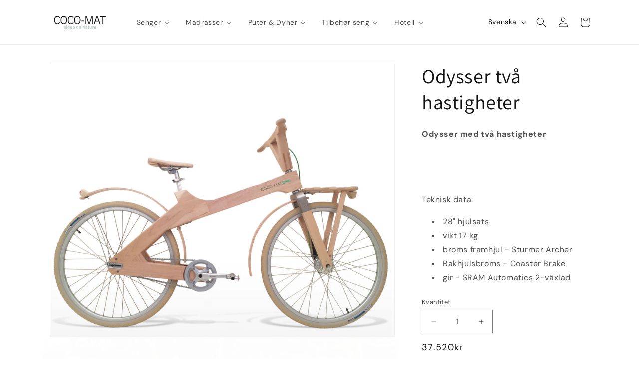

--- FILE ---
content_type: text/html; charset=utf-8
request_url: https://cocomat.no/sv/products/sport-2-speed
body_size: 28925
content:
<!doctype html>
<html class="js" lang="sv">
  <head>
    <meta charset="utf-8">
    <meta http-equiv="X-UA-Compatible" content="IE=edge">
    <meta name="viewport" content="width=device-width,initial-scale=1">
    <meta name="theme-color" content="">
    <link rel="canonical" href="https://cocomat.no/sv/products/sport-2-speed"><link rel="icon" type="image/png" href="//cocomat.no/cdn/shop/files/Norway_logoCircles_web_3.png?crop=center&height=32&v=1757421643&width=32"><link rel="preconnect" href="https://fonts.shopifycdn.com" crossorigin><title>
      Odysser två hastigheter
 &ndash; Coco-Mat Norse AS</title>

    
      <meta name="description" content="Odysser med två hastigheter     Teknisk data: 28&quot; hjulsats vikt 17 kg broms framhjul - Sturmer Archer Bakhjulsbroms - Coaster Brake gir - SRAM Automatics 2-växlad">
    

    

<meta property="og:site_name" content="Coco-Mat Norse AS">
<meta property="og:url" content="https://cocomat.no/sv/products/sport-2-speed">
<meta property="og:title" content="Odysser två hastigheter">
<meta property="og:type" content="product">
<meta property="og:description" content="Odysser med två hastigheter     Teknisk data: 28&quot; hjulsats vikt 17 kg broms framhjul - Sturmer Archer Bakhjulsbroms - Coaster Brake gir - SRAM Automatics 2-växlad"><meta property="og:image" content="http://cocomat.no/cdn/shop/products/ODYSSEUS_2speed.jpg?v=1530334668">
  <meta property="og:image:secure_url" content="https://cocomat.no/cdn/shop/products/ODYSSEUS_2speed.jpg?v=1530334668">
  <meta property="og:image:width" content="1280">
  <meta property="og:image:height" content="1019"><meta property="og:price:amount" content="37.520">
  <meta property="og:price:currency" content="NOK"><meta name="twitter:card" content="summary_large_image">
<meta name="twitter:title" content="Odysser två hastigheter">
<meta name="twitter:description" content="Odysser med två hastigheter     Teknisk data: 28&quot; hjulsats vikt 17 kg broms framhjul - Sturmer Archer Bakhjulsbroms - Coaster Brake gir - SRAM Automatics 2-växlad">


    <script src="//cocomat.no/cdn/shop/t/20/assets/constants.js?v=132983761750457495441755590200" defer="defer"></script>
    <script src="//cocomat.no/cdn/shop/t/20/assets/pubsub.js?v=25310214064522200911755590201" defer="defer"></script>
    <script src="//cocomat.no/cdn/shop/t/20/assets/global.js?v=7301445359237545521755590200" defer="defer"></script>
    <script src="//cocomat.no/cdn/shop/t/20/assets/details-disclosure.js?v=13653116266235556501755590200" defer="defer"></script>
    <script src="//cocomat.no/cdn/shop/t/20/assets/details-modal.js?v=25581673532751508451755590200" defer="defer"></script>
    <script src="//cocomat.no/cdn/shop/t/20/assets/search-form.js?v=133129549252120666541755590201" defer="defer"></script><script src="//cocomat.no/cdn/shop/t/20/assets/animations.js?v=88693664871331136111755590199" defer="defer"></script><script>window.performance && window.performance.mark && window.performance.mark('shopify.content_for_header.start');</script><meta name="google-site-verification" content="YapRrSOk8V9eItm-TWqtxDNLfno57u3VLyu0vFAExvU">
<meta name="google-site-verification" content="GEjkPrbCQdx1g827H2SJ0oJvyECz1DO_8Dw6XYu1Xec">
<meta id="shopify-digital-wallet" name="shopify-digital-wallet" content="/14311180/digital_wallets/dialog">
<link rel="alternate" hreflang="x-default" href="https://cocomat.no/products/sport-2-speed">
<link rel="alternate" hreflang="nb" href="https://cocomat.no/products/sport-2-speed">
<link rel="alternate" hreflang="sv" href="https://cocomat.no/sv/products/sport-2-speed">
<link rel="alternate" hreflang="nb-DK" href="https://cocomat.no/nb-dk/products/sport-2-speed">
<link rel="alternate" hreflang="nb-SE" href="https://cocomat.no/nb-se/products/sport-2-speed">
<link rel="alternate" type="application/json+oembed" href="https://cocomat.no/sv/products/sport-2-speed.oembed">
<script async="async" src="/checkouts/internal/preloads.js?locale=sv-NO"></script>
<script id="shopify-features" type="application/json">{"accessToken":"94eaf316031560a01252358771e01446","betas":["rich-media-storefront-analytics"],"domain":"cocomat.no","predictiveSearch":true,"shopId":14311180,"locale":"sv"}</script>
<script>var Shopify = Shopify || {};
Shopify.shop = "coco-mat-norge.myshopify.com";
Shopify.locale = "sv";
Shopify.currency = {"active":"NOK","rate":"1.0"};
Shopify.country = "NO";
Shopify.theme = {"name":"Updated copy of Dawn","id":143926722720,"schema_name":"Dawn","schema_version":"15.4.0","theme_store_id":887,"role":"main"};
Shopify.theme.handle = "null";
Shopify.theme.style = {"id":null,"handle":null};
Shopify.cdnHost = "cocomat.no/cdn";
Shopify.routes = Shopify.routes || {};
Shopify.routes.root = "/sv/";</script>
<script type="module">!function(o){(o.Shopify=o.Shopify||{}).modules=!0}(window);</script>
<script>!function(o){function n(){var o=[];function n(){o.push(Array.prototype.slice.apply(arguments))}return n.q=o,n}var t=o.Shopify=o.Shopify||{};t.loadFeatures=n(),t.autoloadFeatures=n()}(window);</script>
<script id="shop-js-analytics" type="application/json">{"pageType":"product"}</script>
<script defer="defer" async type="module" src="//cocomat.no/cdn/shopifycloud/shop-js/modules/v2/client.init-shop-cart-sync_BbigE54o.sv.esm.js"></script>
<script defer="defer" async type="module" src="//cocomat.no/cdn/shopifycloud/shop-js/modules/v2/chunk.common_2lWuJHSo.esm.js"></script>
<script type="module">
  await import("//cocomat.no/cdn/shopifycloud/shop-js/modules/v2/client.init-shop-cart-sync_BbigE54o.sv.esm.js");
await import("//cocomat.no/cdn/shopifycloud/shop-js/modules/v2/chunk.common_2lWuJHSo.esm.js");

  window.Shopify.SignInWithShop?.initShopCartSync?.({"fedCMEnabled":true,"windoidEnabled":true});

</script>
<script>(function() {
  var isLoaded = false;
  function asyncLoad() {
    if (isLoaded) return;
    isLoaded = true;
    var urls = ["https:\/\/shopify.intercom.io\/widget.js?shop=coco-mat-norge.myshopify.com","https:\/\/iis.intercom.io\/widget.js?shop=coco-mat-norge.myshopify.com"];
    for (var i = 0; i < urls.length; i++) {
      var s = document.createElement('script');
      s.type = 'text/javascript';
      s.async = true;
      s.src = urls[i];
      var x = document.getElementsByTagName('script')[0];
      x.parentNode.insertBefore(s, x);
    }
  };
  if(window.attachEvent) {
    window.attachEvent('onload', asyncLoad);
  } else {
    window.addEventListener('load', asyncLoad, false);
  }
})();</script>
<script id="__st">var __st={"a":14311180,"offset":3600,"reqid":"829f70da-de61-447f-8ec1-374eef38d055-1768971125","pageurl":"cocomat.no\/sv\/products\/sport-2-speed","u":"1ffaf4386d6e","p":"product","rtyp":"product","rid":720073097267};</script>
<script>window.ShopifyPaypalV4VisibilityTracking = true;</script>
<script id="captcha-bootstrap">!function(){'use strict';const t='contact',e='account',n='new_comment',o=[[t,t],['blogs',n],['comments',n],[t,'customer']],c=[[e,'customer_login'],[e,'guest_login'],[e,'recover_customer_password'],[e,'create_customer']],r=t=>t.map((([t,e])=>`form[action*='/${t}']:not([data-nocaptcha='true']) input[name='form_type'][value='${e}']`)).join(','),a=t=>()=>t?[...document.querySelectorAll(t)].map((t=>t.form)):[];function s(){const t=[...o],e=r(t);return a(e)}const i='password',u='form_key',d=['recaptcha-v3-token','g-recaptcha-response','h-captcha-response',i],f=()=>{try{return window.sessionStorage}catch{return}},m='__shopify_v',_=t=>t.elements[u];function p(t,e,n=!1){try{const o=window.sessionStorage,c=JSON.parse(o.getItem(e)),{data:r}=function(t){const{data:e,action:n}=t;return t[m]||n?{data:e,action:n}:{data:t,action:n}}(c);for(const[e,n]of Object.entries(r))t.elements[e]&&(t.elements[e].value=n);n&&o.removeItem(e)}catch(o){console.error('form repopulation failed',{error:o})}}const l='form_type',E='cptcha';function T(t){t.dataset[E]=!0}const w=window,h=w.document,L='Shopify',v='ce_forms',y='captcha';let A=!1;((t,e)=>{const n=(g='f06e6c50-85a8-45c8-87d0-21a2b65856fe',I='https://cdn.shopify.com/shopifycloud/storefront-forms-hcaptcha/ce_storefront_forms_captcha_hcaptcha.v1.5.2.iife.js',D={infoText:'Skyddas av hCaptcha',privacyText:'Integritet',termsText:'Villkor'},(t,e,n)=>{const o=w[L][v],c=o.bindForm;if(c)return c(t,g,e,D).then(n);var r;o.q.push([[t,g,e,D],n]),r=I,A||(h.body.append(Object.assign(h.createElement('script'),{id:'captcha-provider',async:!0,src:r})),A=!0)});var g,I,D;w[L]=w[L]||{},w[L][v]=w[L][v]||{},w[L][v].q=[],w[L][y]=w[L][y]||{},w[L][y].protect=function(t,e){n(t,void 0,e),T(t)},Object.freeze(w[L][y]),function(t,e,n,w,h,L){const[v,y,A,g]=function(t,e,n){const i=e?o:[],u=t?c:[],d=[...i,...u],f=r(d),m=r(i),_=r(d.filter((([t,e])=>n.includes(e))));return[a(f),a(m),a(_),s()]}(w,h,L),I=t=>{const e=t.target;return e instanceof HTMLFormElement?e:e&&e.form},D=t=>v().includes(t);t.addEventListener('submit',(t=>{const e=I(t);if(!e)return;const n=D(e)&&!e.dataset.hcaptchaBound&&!e.dataset.recaptchaBound,o=_(e),c=g().includes(e)&&(!o||!o.value);(n||c)&&t.preventDefault(),c&&!n&&(function(t){try{if(!f())return;!function(t){const e=f();if(!e)return;const n=_(t);if(!n)return;const o=n.value;o&&e.removeItem(o)}(t);const e=Array.from(Array(32),(()=>Math.random().toString(36)[2])).join('');!function(t,e){_(t)||t.append(Object.assign(document.createElement('input'),{type:'hidden',name:u})),t.elements[u].value=e}(t,e),function(t,e){const n=f();if(!n)return;const o=[...t.querySelectorAll(`input[type='${i}']`)].map((({name:t})=>t)),c=[...d,...o],r={};for(const[a,s]of new FormData(t).entries())c.includes(a)||(r[a]=s);n.setItem(e,JSON.stringify({[m]:1,action:t.action,data:r}))}(t,e)}catch(e){console.error('failed to persist form',e)}}(e),e.submit())}));const S=(t,e)=>{t&&!t.dataset[E]&&(n(t,e.some((e=>e===t))),T(t))};for(const o of['focusin','change'])t.addEventListener(o,(t=>{const e=I(t);D(e)&&S(e,y())}));const B=e.get('form_key'),M=e.get(l),P=B&&M;t.addEventListener('DOMContentLoaded',(()=>{const t=y();if(P)for(const e of t)e.elements[l].value===M&&p(e,B);[...new Set([...A(),...v().filter((t=>'true'===t.dataset.shopifyCaptcha))])].forEach((e=>S(e,t)))}))}(h,new URLSearchParams(w.location.search),n,t,e,['guest_login'])})(!0,!0)}();</script>
<script integrity="sha256-4kQ18oKyAcykRKYeNunJcIwy7WH5gtpwJnB7kiuLZ1E=" data-source-attribution="shopify.loadfeatures" defer="defer" src="//cocomat.no/cdn/shopifycloud/storefront/assets/storefront/load_feature-a0a9edcb.js" crossorigin="anonymous"></script>
<script data-source-attribution="shopify.dynamic_checkout.dynamic.init">var Shopify=Shopify||{};Shopify.PaymentButton=Shopify.PaymentButton||{isStorefrontPortableWallets:!0,init:function(){window.Shopify.PaymentButton.init=function(){};var t=document.createElement("script");t.src="https://cocomat.no/cdn/shopifycloud/portable-wallets/latest/portable-wallets.sv.js",t.type="module",document.head.appendChild(t)}};
</script>
<script data-source-attribution="shopify.dynamic_checkout.buyer_consent">
  function portableWalletsHideBuyerConsent(e){var t=document.getElementById("shopify-buyer-consent"),n=document.getElementById("shopify-subscription-policy-button");t&&n&&(t.classList.add("hidden"),t.setAttribute("aria-hidden","true"),n.removeEventListener("click",e))}function portableWalletsShowBuyerConsent(e){var t=document.getElementById("shopify-buyer-consent"),n=document.getElementById("shopify-subscription-policy-button");t&&n&&(t.classList.remove("hidden"),t.removeAttribute("aria-hidden"),n.addEventListener("click",e))}window.Shopify?.PaymentButton&&(window.Shopify.PaymentButton.hideBuyerConsent=portableWalletsHideBuyerConsent,window.Shopify.PaymentButton.showBuyerConsent=portableWalletsShowBuyerConsent);
</script>
<script>
  function portableWalletsCleanup(e){e&&e.src&&console.error("Failed to load portable wallets script "+e.src);var t=document.querySelectorAll("shopify-accelerated-checkout .shopify-payment-button__skeleton, shopify-accelerated-checkout-cart .wallet-cart-button__skeleton"),e=document.getElementById("shopify-buyer-consent");for(let e=0;e<t.length;e++)t[e].remove();e&&e.remove()}function portableWalletsNotLoadedAsModule(e){e instanceof ErrorEvent&&"string"==typeof e.message&&e.message.includes("import.meta")&&"string"==typeof e.filename&&e.filename.includes("portable-wallets")&&(window.removeEventListener("error",portableWalletsNotLoadedAsModule),window.Shopify.PaymentButton.failedToLoad=e,"loading"===document.readyState?document.addEventListener("DOMContentLoaded",window.Shopify.PaymentButton.init):window.Shopify.PaymentButton.init())}window.addEventListener("error",portableWalletsNotLoadedAsModule);
</script>

<script type="module" src="https://cocomat.no/cdn/shopifycloud/portable-wallets/latest/portable-wallets.sv.js" onError="portableWalletsCleanup(this)" crossorigin="anonymous"></script>
<script nomodule>
  document.addEventListener("DOMContentLoaded", portableWalletsCleanup);
</script>

<script id='scb4127' type='text/javascript' async='' src='https://cocomat.no/cdn/shopifycloud/privacy-banner/storefront-banner.js'></script><link id="shopify-accelerated-checkout-styles" rel="stylesheet" media="screen" href="https://cocomat.no/cdn/shopifycloud/portable-wallets/latest/accelerated-checkout-backwards-compat.css" crossorigin="anonymous">
<style id="shopify-accelerated-checkout-cart">
        #shopify-buyer-consent {
  margin-top: 1em;
  display: inline-block;
  width: 100%;
}

#shopify-buyer-consent.hidden {
  display: none;
}

#shopify-subscription-policy-button {
  background: none;
  border: none;
  padding: 0;
  text-decoration: underline;
  font-size: inherit;
  cursor: pointer;
}

#shopify-subscription-policy-button::before {
  box-shadow: none;
}

      </style>
<script id="sections-script" data-sections="header" defer="defer" src="//cocomat.no/cdn/shop/t/20/compiled_assets/scripts.js?v=50273"></script>
<script>window.performance && window.performance.mark && window.performance.mark('shopify.content_for_header.end');</script>


    <style data-shopify>
      @font-face {
  font-family: "DM Sans";
  font-weight: 400;
  font-style: normal;
  font-display: swap;
  src: url("//cocomat.no/cdn/fonts/dm_sans/dmsans_n4.ec80bd4dd7e1a334c969c265873491ae56018d72.woff2") format("woff2"),
       url("//cocomat.no/cdn/fonts/dm_sans/dmsans_n4.87bdd914d8a61247b911147ae68e754d695c58a6.woff") format("woff");
}

      @font-face {
  font-family: "DM Sans";
  font-weight: 700;
  font-style: normal;
  font-display: swap;
  src: url("//cocomat.no/cdn/fonts/dm_sans/dmsans_n7.97e21d81502002291ea1de8aefb79170c6946ce5.woff2") format("woff2"),
       url("//cocomat.no/cdn/fonts/dm_sans/dmsans_n7.af5c214f5116410ca1d53a2090665620e78e2e1b.woff") format("woff");
}

      @font-face {
  font-family: "DM Sans";
  font-weight: 400;
  font-style: italic;
  font-display: swap;
  src: url("//cocomat.no/cdn/fonts/dm_sans/dmsans_i4.b8fe05e69ee95d5a53155c346957d8cbf5081c1a.woff2") format("woff2"),
       url("//cocomat.no/cdn/fonts/dm_sans/dmsans_i4.403fe28ee2ea63e142575c0aa47684d65f8c23a0.woff") format("woff");
}

      @font-face {
  font-family: "DM Sans";
  font-weight: 700;
  font-style: italic;
  font-display: swap;
  src: url("//cocomat.no/cdn/fonts/dm_sans/dmsans_i7.52b57f7d7342eb7255084623d98ab83fd96e7f9b.woff2") format("woff2"),
       url("//cocomat.no/cdn/fonts/dm_sans/dmsans_i7.d5e14ef18a1d4a8ce78a4187580b4eb1759c2eda.woff") format("woff");
}

      @font-face {
  font-family: Assistant;
  font-weight: 400;
  font-style: normal;
  font-display: swap;
  src: url("//cocomat.no/cdn/fonts/assistant/assistant_n4.9120912a469cad1cc292572851508ca49d12e768.woff2") format("woff2"),
       url("//cocomat.no/cdn/fonts/assistant/assistant_n4.6e9875ce64e0fefcd3f4446b7ec9036b3ddd2985.woff") format("woff");
}


      
        :root,
        .color-scheme-1 {
          --color-background: 255,255,255;
        
          --gradient-background: #ffffff;
        

        

        --color-foreground: 18,18,18;
        --color-background-contrast: 191,191,191;
        --color-shadow: 18,18,18;
        --color-button: 157,180,171;
        --color-button-text: 255,255,255;
        --color-secondary-button: 255,255,255;
        --color-secondary-button-text: 0,0,0;
        --color-link: 0,0,0;
        --color-badge-foreground: 18,18,18;
        --color-badge-background: 255,255,255;
        --color-badge-border: 18,18,18;
        --payment-terms-background-color: rgb(255 255 255);
      }
      
        
        .color-scheme-2 {
          --color-background: 255,132,132;
        
          --gradient-background: linear-gradient(180deg, rgba(157, 180, 171, 1) 50%, rgba(255, 255, 255, 1) 100%);
        

        

        --color-foreground: 18,18,18;
        --color-background-contrast: 255,4,4;
        --color-shadow: 18,18,18;
        --color-button: 18,18,18;
        --color-button-text: 255,132,132;
        --color-secondary-button: 255,132,132;
        --color-secondary-button-text: 18,18,18;
        --color-link: 18,18,18;
        --color-badge-foreground: 18,18,18;
        --color-badge-background: 255,132,132;
        --color-badge-border: 18,18,18;
        --payment-terms-background-color: rgb(255 132 132);
      }
      
        
        .color-scheme-3 {
          --color-background: 18,18,18;
        
          --gradient-background: #121212;
        

        

        --color-foreground: 255,255,255;
        --color-background-contrast: 146,146,146;
        --color-shadow: 18,18,18;
        --color-button: 255,255,255;
        --color-button-text: 18,18,18;
        --color-secondary-button: 18,18,18;
        --color-secondary-button-text: 255,255,255;
        --color-link: 255,255,255;
        --color-badge-foreground: 255,255,255;
        --color-badge-background: 18,18,18;
        --color-badge-border: 255,255,255;
        --payment-terms-background-color: rgb(18 18 18);
      }
      
        
        .color-scheme-4 {
          --color-background: 157,180,171;
        
          --gradient-background: linear-gradient(180deg, rgba(255, 255, 255, 1), rgba(128, 128, 128, 1) 100%);
        

        

        --color-foreground: 255,255,255;
        --color-background-contrast: 91,119,108;
        --color-shadow: 18,18,18;
        --color-button: 255,255,255;
        --color-button-text: 157,180,171;
        --color-secondary-button: 157,180,171;
        --color-secondary-button-text: 255,255,255;
        --color-link: 255,255,255;
        --color-badge-foreground: 255,255,255;
        --color-badge-background: 157,180,171;
        --color-badge-border: 255,255,255;
        --payment-terms-background-color: rgb(157 180 171);
      }
      
        
        .color-scheme-5 {
          --color-background: 237,89,41;
        
          --gradient-background: linear-gradient(270deg, rgba(237, 89, 41, 1), rgba(249, 208, 163, 1) 100%);
        

        

        --color-foreground: 255,255,255;
        --color-background-contrast: 139,43,12;
        --color-shadow: 18,18,18;
        --color-button: 255,255,255;
        --color-button-text: 237,89,41;
        --color-secondary-button: 237,89,41;
        --color-secondary-button-text: 255,255,255;
        --color-link: 255,255,255;
        --color-badge-foreground: 255,255,255;
        --color-badge-background: 237,89,41;
        --color-badge-border: 255,255,255;
        --payment-terms-background-color: rgb(237 89 41);
      }
      
        
        .color-scheme-b706aa9c-abad-4705-940c-a28960d656d6 {
          --color-background: 255,255,255;
        
          --gradient-background: #ffffff;
        

        

        --color-foreground: 18,18,18;
        --color-background-contrast: 191,191,191;
        --color-shadow: 18,18,18;
        --color-button: 157,180,171;
        --color-button-text: 255,255,255;
        --color-secondary-button: 255,255,255;
        --color-secondary-button-text: 0,0,0;
        --color-link: 0,0,0;
        --color-badge-foreground: 18,18,18;
        --color-badge-background: 255,255,255;
        --color-badge-border: 18,18,18;
        --payment-terms-background-color: rgb(255 255 255);
      }
      

      body, .color-scheme-1, .color-scheme-2, .color-scheme-3, .color-scheme-4, .color-scheme-5, .color-scheme-b706aa9c-abad-4705-940c-a28960d656d6 {
        color: rgba(var(--color-foreground), 0.75);
        background-color: rgb(var(--color-background));
      }

      :root {
        --font-body-family: "DM Sans", sans-serif;
        --font-body-style: normal;
        --font-body-weight: 400;
        --font-body-weight-bold: 700;

        --font-heading-family: Assistant, sans-serif;
        --font-heading-style: normal;
        --font-heading-weight: 400;

        --font-body-scale: 1.0;
        --font-heading-scale: 1.0;

        --media-padding: px;
        --media-border-opacity: 0.05;
        --media-border-width: 1px;
        --media-radius: 0px;
        --media-shadow-opacity: 0.0;
        --media-shadow-horizontal-offset: 0px;
        --media-shadow-vertical-offset: 4px;
        --media-shadow-blur-radius: 5px;
        --media-shadow-visible: 0;

        --page-width: 120rem;
        --page-width-margin: 0rem;

        --product-card-image-padding: 0.0rem;
        --product-card-corner-radius: 0.0rem;
        --product-card-text-alignment: left;
        --product-card-border-width: 0.0rem;
        --product-card-border-opacity: 0.1;
        --product-card-shadow-opacity: 0.0;
        --product-card-shadow-visible: 0;
        --product-card-shadow-horizontal-offset: 0.0rem;
        --product-card-shadow-vertical-offset: 0.4rem;
        --product-card-shadow-blur-radius: 0.5rem;

        --collection-card-image-padding: 0.0rem;
        --collection-card-corner-radius: 0.0rem;
        --collection-card-text-alignment: left;
        --collection-card-border-width: 0.0rem;
        --collection-card-border-opacity: 0.1;
        --collection-card-shadow-opacity: 0.0;
        --collection-card-shadow-visible: 0;
        --collection-card-shadow-horizontal-offset: 0.0rem;
        --collection-card-shadow-vertical-offset: 0.4rem;
        --collection-card-shadow-blur-radius: 0.5rem;

        --blog-card-image-padding: 0.0rem;
        --blog-card-corner-radius: 0.0rem;
        --blog-card-text-alignment: left;
        --blog-card-border-width: 0.0rem;
        --blog-card-border-opacity: 0.1;
        --blog-card-shadow-opacity: 0.0;
        --blog-card-shadow-visible: 0;
        --blog-card-shadow-horizontal-offset: 0.0rem;
        --blog-card-shadow-vertical-offset: 0.4rem;
        --blog-card-shadow-blur-radius: 0.5rem;

        --badge-corner-radius: 4.0rem;

        --popup-border-width: 1px;
        --popup-border-opacity: 0.1;
        --popup-corner-radius: 0px;
        --popup-shadow-opacity: 0.05;
        --popup-shadow-horizontal-offset: 0px;
        --popup-shadow-vertical-offset: 4px;
        --popup-shadow-blur-radius: 5px;

        --drawer-border-width: 1px;
        --drawer-border-opacity: 0.1;
        --drawer-shadow-opacity: 0.0;
        --drawer-shadow-horizontal-offset: 0px;
        --drawer-shadow-vertical-offset: 4px;
        --drawer-shadow-blur-radius: 5px;

        --spacing-sections-desktop: 0px;
        --spacing-sections-mobile: 0px;

        --grid-desktop-vertical-spacing: 8px;
        --grid-desktop-horizontal-spacing: 8px;
        --grid-mobile-vertical-spacing: 4px;
        --grid-mobile-horizontal-spacing: 4px;

        --text-boxes-border-opacity: 0.1;
        --text-boxes-border-width: 0px;
        --text-boxes-radius: 0px;
        --text-boxes-shadow-opacity: 0.0;
        --text-boxes-shadow-visible: 0;
        --text-boxes-shadow-horizontal-offset: 0px;
        --text-boxes-shadow-vertical-offset: 4px;
        --text-boxes-shadow-blur-radius: 5px;

        --buttons-radius: 0px;
        --buttons-radius-outset: 0px;
        --buttons-border-width: 1px;
        --buttons-border-opacity: 1.0;
        --buttons-shadow-opacity: 0.0;
        --buttons-shadow-visible: 0;
        --buttons-shadow-horizontal-offset: 0px;
        --buttons-shadow-vertical-offset: 4px;
        --buttons-shadow-blur-radius: 5px;
        --buttons-border-offset: 0px;

        --inputs-radius: 0px;
        --inputs-border-width: 1px;
        --inputs-border-opacity: 0.55;
        --inputs-shadow-opacity: 0.0;
        --inputs-shadow-horizontal-offset: 0px;
        --inputs-margin-offset: 0px;
        --inputs-shadow-vertical-offset: 4px;
        --inputs-shadow-blur-radius: 5px;
        --inputs-radius-outset: 0px;

        --variant-pills-radius: 40px;
        --variant-pills-border-width: 1px;
        --variant-pills-border-opacity: 0.55;
        --variant-pills-shadow-opacity: 0.0;
        --variant-pills-shadow-horizontal-offset: 0px;
        --variant-pills-shadow-vertical-offset: 4px;
        --variant-pills-shadow-blur-radius: 5px;
      }

      *,
      *::before,
      *::after {
        box-sizing: inherit;
      }

      html {
        box-sizing: border-box;
        font-size: calc(var(--font-body-scale) * 62.5%);
        height: 100%;
      }

      body {
        display: grid;
        grid-template-rows: auto auto 1fr auto;
        grid-template-columns: 100%;
        min-height: 100%;
        margin: 0;
        font-size: 1.5rem;
        letter-spacing: 0.06rem;
        line-height: calc(1 + 0.8 / var(--font-body-scale));
        font-family: var(--font-body-family);
        font-style: var(--font-body-style);
        font-weight: var(--font-body-weight);
      }

      @media screen and (min-width: 750px) {
        body {
          font-size: 1.6rem;
        }
      }
    </style>

    <link href="//cocomat.no/cdn/shop/t/20/assets/base.css?v=159841507637079171801755590199" rel="stylesheet" type="text/css" media="all" />
    <link rel="stylesheet" href="//cocomat.no/cdn/shop/t/20/assets/component-cart-items.css?v=13033300910818915211755590199" media="print" onload="this.media='all'">
      <link rel="preload" as="font" href="//cocomat.no/cdn/fonts/dm_sans/dmsans_n4.ec80bd4dd7e1a334c969c265873491ae56018d72.woff2" type="font/woff2" crossorigin>
      

      <link rel="preload" as="font" href="//cocomat.no/cdn/fonts/assistant/assistant_n4.9120912a469cad1cc292572851508ca49d12e768.woff2" type="font/woff2" crossorigin>
      
<link href="//cocomat.no/cdn/shop/t/20/assets/component-localization-form.css?v=170315343355214948141755590199" rel="stylesheet" type="text/css" media="all" />
      <script src="//cocomat.no/cdn/shop/t/20/assets/localization-form.js?v=144176611646395275351755590201" defer="defer"></script><link
        rel="stylesheet"
        href="//cocomat.no/cdn/shop/t/20/assets/component-predictive-search.css?v=118923337488134913561755590200"
        media="print"
        onload="this.media='all'"
      ><script>
      if (Shopify.designMode) {
        document.documentElement.classList.add('shopify-design-mode');
      }
    </script>
  <!-- BEGIN app block: shopify://apps/buddha-mega-menu-navigation/blocks/megamenu/dbb4ce56-bf86-4830-9b3d-16efbef51c6f -->
<script>
        var productImageAndPrice = [],
            collectionImages = [],
            articleImages = [],
            mmLivIcons = false,
            mmFlipClock = false,
            mmFixesUseJquery = false,
            mmNumMMI = 5,
            mmSchemaTranslation = {},
            mmMenuStrings =  {"menuStrings":{"default":{"Senger":"Senger","Signatursenger":"Signatursenger","Kontinentalsenger":"Kontinentalsenger","Rammesenger":"Rammesenger","Sovesofa / Daybed":"Sovesofa / Daybed","Hundesenger":"Hundesenger","Madrasser":"Madrasser","Duo-Madrass":"Duo-Madrass","Overmadrasser":"Overmadrasser","Toppere":"Toppere","Sengebaser":"Sengebaser","Puter & Dyner":"Puter & Dyner","Puter":"Puter","Dyner":"Dyner","Tilbehør seng":"Tilbehør seng","Sengegavler":"Sengegavler","Sengeskjørt":"Sengeskjørt","Sengetøy":"Sengetøy","Sengetepper":"Sengetepper","Nattbord":"Nattbord","Sengeben":"Sengeben","Coco-Kids":"Coco-Kids","Utstillingsvarer":"Utstillingsvarer","Csoaps":"Csoaps","Hotell":"Hotell","Norske hotell":"Norske hotell"}},"additional":{"default":{"Add to cart":"Add to cart","Sold out":"Sold out","JUST ADDED TO YOUR CART":"JUST ADDED TO YOUR CART","OUT OF STOCK":"OUT OF STOCK","View Cart":"View Cart"}}} ,
            mmShopLocale = "sv",
            mmShopLocaleCollectionsRoute = "/sv/collections",
            mmSchemaDesignJSON = [{"action":"menu-select","value":"mm-automatic"},{"action":"design","setting":"font_family","value":"Default"},{"action":"design","setting":"font_size","value":"13px"},{"action":"design","setting":"text_color","value":"#222222"},{"action":"design","setting":"link_hover_color","value":"#0da19a"},{"action":"design","setting":"link_color","value":"#4e4e4e"},{"action":"design","setting":"background_hover_color","value":"#f9f9f9"},{"action":"design","setting":"background_color","value":"#ffffff"},{"action":"design","setting":"price_color","value":"#0da19a"},{"action":"design","setting":"contact_right_btn_text_color","value":"#ffffff"},{"action":"design","setting":"contact_right_btn_bg_color","value":"#3A3A3A"},{"action":"design","setting":"contact_left_bg_color","value":"#3A3A3A"},{"action":"design","setting":"contact_left_alt_color","value":"#CCCCCC"},{"action":"design","setting":"contact_left_text_color","value":"#f1f1f0"},{"action":"design","setting":"addtocart_enable","value":"true"},{"action":"design","setting":"addtocart_text_color","value":"#333333"},{"action":"design","setting":"addtocart_background_color","value":"#ffffff"},{"action":"design","setting":"addtocart_text_hover_color","value":"#ffffff"},{"action":"design","setting":"addtocart_background_hover_color","value":"#0da19a"},{"action":"design","setting":"countdown_color","value":"#ffffff"},{"action":"design","setting":"countdown_background_color","value":"#333333"},{"action":"design","setting":"vertical_font_family","value":"Default"},{"action":"design","setting":"vertical_font_size","value":"13px"},{"action":"design","setting":"vertical_text_color","value":"#ffffff"},{"action":"design","setting":"vertical_link_color","value":"#ffffff"},{"action":"design","setting":"vertical_link_hover_color","value":"#ffffff"},{"action":"design","setting":"vertical_price_color","value":"#ffffff"},{"action":"design","setting":"vertical_contact_right_btn_text_color","value":"#ffffff"},{"action":"design","setting":"vertical_addtocart_enable","value":"true"},{"action":"design","setting":"vertical_addtocart_text_color","value":"#ffffff"},{"action":"design","setting":"vertical_countdown_color","value":"#ffffff"},{"action":"design","setting":"vertical_countdown_background_color","value":"#333333"},{"action":"design","setting":"vertical_background_color","value":"#017b86"},{"action":"design","setting":"vertical_addtocart_background_color","value":"#333333"},{"action":"design","setting":"vertical_contact_right_btn_bg_color","value":"#333333"},{"action":"design","setting":"vertical_contact_left_alt_color","value":"#333333"}],
            mmDomChangeSkipUl = "",
            buddhaMegaMenuShop = "coco-mat-norge.myshopify.com",
            mmWireframeCompression = "0",
            mmExtensionAssetUrl = "https://cdn.shopify.com/extensions/019abe06-4a3f-7763-88da-170e1b54169b/mega-menu-151/assets/";var bestSellersHTML = '';var newestProductsHTML = '';/* get link lists api */
        var linkLists={"main-menu" : {"title":"Gem Page Home", "items":["/sv#","/sv#","/sv#","/sv#","/sv#","/sv#",]},"footer" : {"title":"Sidfot", "items":["/sv/pages/kontakt-oss","https://helpcenter.cocomat.no/nb/articles/1106194-standard-salgbetingelser","/sv/policies/refund-policy","https://helpcenter.cocomat.no/nb/articles/1106183-retningslinjer-for-personvern","https://cocomat.no/pages/orthosomatiske-prinsipp","https://cocomat.no/pages/naturmatrialer","https://cocomat.no/pages/sov-godt","https://cocomat.no/pages/gjor-godt","https://cocomat.no/pages/senger-laget-av-naturlig-fornybare-materialer","https://cocomat.no/blogs/pasovehjertet/med-baerekraftig-sovn-pa-agendaen","https://cocomat.no/pages/handle-trygt","https://cocomat.no/pages/om-oss","/sv/blogs/pasovehjertet","https://helpcenter.cocomat.no/nb/",]},"connect" : {"title":"ANSLUTA", "items":["https://www.facebook.com/cocomatnorway/","https://www.instagram.com/cocomatnorway/","https://no.pinterest.com/COCOMATWORLD/",]},"main" : {"title":"Hem Nytt", "items":["/sv#","/sv#","/sv/pages/hotellprosjekter","http://helpcenter.cocomat.no/nb/",]},"customer-account-main-menu" : {"title":"Hovedmeny for kundekonto", "items":["/sv","https://shopify.com/14311180/account/orders?locale=sv&amp;region_country=NO",]},};/*ENDPARSE*/

        linkLists["force-mega-menu"]={};linkLists["force-mega-menu"].title="Dawn Theme - Mega Menu";linkLists["force-mega-menu"].items=[1];

        /* set product prices *//* get the collection images *//* get the article images *//* customer fixes */
        var mmThemeFixesBefore = function(){ if (selectedMenu=="force-mega-menu" && tempMenuObject.u.matches(".menu-drawer__navigation > .list-menu")) { tempMenuObject.forceMenu = true; tempMenuObject.liClasses = ""; tempMenuObject.aClasses = "menu-drawer__menu-item list-menu__item link link--text focus-inset"; tempMenuObject.liItems = tempMenuObject.u.children; } else if (selectedMenu=="force-mega-menu" && tempMenuObject.u.matches("nav > .list-menu")) { tempMenuObject.forceMenu = true; tempMenuObject.liClasses = ""; tempMenuObject.aClasses = "header__menu-item list-menu__item link link--text focus-inset"; tempMenuObject.liItems = tempMenuObject.u.children; } mmAddStyle(" .search-modal.modal__content {z-index: 1001;} .buddha-menu-item .header__menu-item:hover span{text-decoration: none !important;} ", "themeScript"); }; 
        

        var mmWireframe = {"html" : "<li role=\"none\" class=\"buddha-menu-item\" itemId=\"sGVHJ\"  ><a data-href=\"/\" href=\"/\" aria-label=\"Senger\" data-no-instant=\"\" onclick=\"mmGoToPage(this, event); return false;\" role=\"menuitem\"  ><span class=\"mm-title\">Senger</span><i class=\"mm-arrow mm-angle-down\" aria-hidden=\"true\"></i><span class=\"toggle-menu-btn\" style=\"display:none;\" title=\"Toggle menu\" onclick=\"return toggleSubmenu(this)\"><span class=\"mm-arrow-icon\"><span class=\"bar-one\"></span><span class=\"bar-two\"></span></span></span></a><ul class=\"mm-submenu tree  small mm-last-level\" role=\"menu\"><li data-href=\"/collections/signatursenger\" href=\"/collections/signatursenger\" aria-label=\"Signatursenger\" data-no-instant=\"\" onclick=\"mmGoToPage(this, event); return false;\" role=\"menuitem\"  ><a data-href=\"/collections/signatursenger\" href=\"/collections/signatursenger\" aria-label=\"Signatursenger\" data-no-instant=\"\" onclick=\"mmGoToPage(this, event); return false;\" role=\"menuitem\"  ><span class=\"mm-title\">Signatursenger</span></a></li><li data-href=\"/collections/kontinentalseng\" href=\"/collections/kontinentalseng\" aria-label=\"Kontinentalsenger\" data-no-instant=\"\" onclick=\"mmGoToPage(this, event); return false;\" role=\"menuitem\"  ><a data-href=\"/collections/kontinentalseng\" href=\"/collections/kontinentalseng\" aria-label=\"Kontinentalsenger\" data-no-instant=\"\" onclick=\"mmGoToPage(this, event); return false;\" role=\"menuitem\"  ><span class=\"mm-title\">Kontinentalsenger</span></a></li><li data-href=\"/collections/rammeseng\" href=\"/collections/rammeseng\" aria-label=\"Rammesenger\" data-no-instant=\"\" onclick=\"mmGoToPage(this, event); return false;\" role=\"menuitem\"  ><a data-href=\"/collections/rammeseng\" href=\"/collections/rammeseng\" aria-label=\"Rammesenger\" data-no-instant=\"\" onclick=\"mmGoToPage(this, event); return false;\" role=\"menuitem\"  ><span class=\"mm-title\">Rammesenger</span></a></li><li data-href=\"/collections/daybeds\" href=\"/collections/daybeds\" aria-label=\"Sovesofa / Daybed\" data-no-instant=\"\" onclick=\"mmGoToPage(this, event); return false;\" role=\"menuitem\"  ><a data-href=\"/collections/daybeds\" href=\"/collections/daybeds\" aria-label=\"Sovesofa / Daybed\" data-no-instant=\"\" onclick=\"mmGoToPage(this, event); return false;\" role=\"menuitem\"  ><span class=\"mm-title\">Sovesofa / Daybed</span></a></li><li data-href=\"/products/hundeseng\" href=\"/products/hundeseng\" aria-label=\"Hundesenger\" data-no-instant=\"\" onclick=\"mmGoToPage(this, event); return false;\" role=\"menuitem\"  ><a data-href=\"/products/hundeseng\" href=\"/products/hundeseng\" aria-label=\"Hundesenger\" data-no-instant=\"\" onclick=\"mmGoToPage(this, event); return false;\" role=\"menuitem\"  ><span class=\"mm-title\">Hundesenger</span></a></li></ul></li><li role=\"none\" class=\"buddha-menu-item\" itemId=\"OVfSI\"  ><a data-href=\"/\" href=\"/\" aria-label=\"Madrasser\" data-no-instant=\"\" onclick=\"mmGoToPage(this, event); return false;\" role=\"menuitem\"  ><span class=\"mm-title\">Madrasser</span><i class=\"mm-arrow mm-angle-down\" aria-hidden=\"true\"></i><span class=\"toggle-menu-btn\" style=\"display:none;\" title=\"Toggle menu\" onclick=\"return toggleSubmenu(this)\"><span class=\"mm-arrow-icon\"><span class=\"bar-one\"></span><span class=\"bar-two\"></span></span></span></a><ul class=\"mm-submenu tree  small mm-last-level\" role=\"menu\"><li data-href=\"/collections/madrasser\" href=\"/collections/madrasser\" aria-label=\"Madrasser\" data-no-instant=\"\" onclick=\"mmGoToPage(this, event); return false;\" role=\"menuitem\"  ><a data-href=\"/collections/madrasser\" href=\"/collections/madrasser\" aria-label=\"Madrasser\" data-no-instant=\"\" onclick=\"mmGoToPage(this, event); return false;\" role=\"menuitem\"  ><span class=\"mm-title\">Madrasser</span></a></li><li data-href=\"/collections/duo-madrass\" href=\"/collections/duo-madrass\" aria-label=\"Duo-Madrass\" data-no-instant=\"\" onclick=\"mmGoToPage(this, event); return false;\" role=\"menuitem\"  ><a data-href=\"/collections/duo-madrass\" href=\"/collections/duo-madrass\" aria-label=\"Duo-Madrass\" data-no-instant=\"\" onclick=\"mmGoToPage(this, event); return false;\" role=\"menuitem\"  ><span class=\"mm-title\">Duo-Madrass</span></a></li><li data-href=\"/collections/overmadrasser\" href=\"/collections/overmadrasser\" aria-label=\"Overmadrasser\" data-no-instant=\"\" onclick=\"mmGoToPage(this, event); return false;\" role=\"menuitem\"  ><a data-href=\"/collections/overmadrasser\" href=\"/collections/overmadrasser\" aria-label=\"Overmadrasser\" data-no-instant=\"\" onclick=\"mmGoToPage(this, event); return false;\" role=\"menuitem\"  ><span class=\"mm-title\">Overmadrasser</span></a></li><li data-href=\"/collections/topper\" href=\"/collections/topper\" aria-label=\"Toppere\" data-no-instant=\"\" onclick=\"mmGoToPage(this, event); return false;\" role=\"menuitem\"  ><a data-href=\"/collections/topper\" href=\"/collections/topper\" aria-label=\"Toppere\" data-no-instant=\"\" onclick=\"mmGoToPage(this, event); return false;\" role=\"menuitem\"  ><span class=\"mm-title\">Toppere</span></a></li><li data-href=\"/collections/sengebaser\" href=\"/collections/sengebaser\" aria-label=\"Sengebaser\" data-no-instant=\"\" onclick=\"mmGoToPage(this, event); return false;\" role=\"menuitem\"  ><a data-href=\"/collections/sengebaser\" href=\"/collections/sengebaser\" aria-label=\"Sengebaser\" data-no-instant=\"\" onclick=\"mmGoToPage(this, event); return false;\" role=\"menuitem\"  ><span class=\"mm-title\">Sengebaser</span></a></li></ul></li><li role=\"none\" class=\"buddha-menu-item\" itemId=\"YQyTp\"  ><a data-href=\"/\" href=\"/\" aria-label=\"Puter & Dyner\" data-no-instant=\"\" onclick=\"mmGoToPage(this, event); return false;\" role=\"menuitem\"  ><span class=\"mm-title\">Puter & Dyner</span><i class=\"mm-arrow mm-angle-down\" aria-hidden=\"true\"></i><span class=\"toggle-menu-btn\" style=\"display:none;\" title=\"Toggle menu\" onclick=\"return toggleSubmenu(this)\"><span class=\"mm-arrow-icon\"><span class=\"bar-one\"></span><span class=\"bar-two\"></span></span></span></a><ul class=\"mm-submenu tree  small mm-last-level\" role=\"menu\"><li data-href=\"/collections/puter\" href=\"/collections/puter\" aria-label=\"Puter\" data-no-instant=\"\" onclick=\"mmGoToPage(this, event); return false;\" role=\"menuitem\"  ><a data-href=\"/collections/puter\" href=\"/collections/puter\" aria-label=\"Puter\" data-no-instant=\"\" onclick=\"mmGoToPage(this, event); return false;\" role=\"menuitem\"  ><span class=\"mm-title\">Puter</span></a></li><li data-href=\"/collections/dyner\" href=\"/collections/dyner\" aria-label=\"Dyner\" data-no-instant=\"\" onclick=\"mmGoToPage(this, event); return false;\" role=\"menuitem\"  ><a data-href=\"/collections/dyner\" href=\"/collections/dyner\" aria-label=\"Dyner\" data-no-instant=\"\" onclick=\"mmGoToPage(this, event); return false;\" role=\"menuitem\"  ><span class=\"mm-title\">Dyner</span></a></li></ul></li><li role=\"none\" class=\"buddha-menu-item\" itemId=\"ucMRI\"  ><a data-href=\"/\" href=\"/\" aria-label=\"Tilbehør seng\" data-no-instant=\"\" onclick=\"mmGoToPage(this, event); return false;\" role=\"menuitem\"  ><span class=\"mm-title\">Tilbehør seng</span><i class=\"mm-arrow mm-angle-down\" aria-hidden=\"true\"></i><span class=\"toggle-menu-btn\" style=\"display:none;\" title=\"Toggle menu\" onclick=\"return toggleSubmenu(this)\"><span class=\"mm-arrow-icon\"><span class=\"bar-one\"></span><span class=\"bar-two\"></span></span></span></a><ul class=\"mm-submenu tree  small mm-last-level\" role=\"menu\"><li data-href=\"/collections/sengegavler\" href=\"/collections/sengegavler\" aria-label=\"Sengegavler\" data-no-instant=\"\" onclick=\"mmGoToPage(this, event); return false;\" role=\"menuitem\"  ><a data-href=\"/collections/sengegavler\" href=\"/collections/sengegavler\" aria-label=\"Sengegavler\" data-no-instant=\"\" onclick=\"mmGoToPage(this, event); return false;\" role=\"menuitem\"  ><span class=\"mm-title\">Sengegavler</span></a></li><li data-href=\"/collections/sengeskjort\" href=\"/collections/sengeskjort\" aria-label=\"Sengeskjørt\" data-no-instant=\"\" onclick=\"mmGoToPage(this, event); return false;\" role=\"menuitem\"  ><a data-href=\"/collections/sengeskjort\" href=\"/collections/sengeskjort\" aria-label=\"Sengeskjørt\" data-no-instant=\"\" onclick=\"mmGoToPage(this, event); return false;\" role=\"menuitem\"  ><span class=\"mm-title\">Sengeskjørt</span></a></li><li data-href=\"/collections/sengetoy\" href=\"/collections/sengetoy\" aria-label=\"Sengetøy\" data-no-instant=\"\" onclick=\"mmGoToPage(this, event); return false;\" role=\"menuitem\"  ><a data-href=\"/collections/sengetoy\" href=\"/collections/sengetoy\" aria-label=\"Sengetøy\" data-no-instant=\"\" onclick=\"mmGoToPage(this, event); return false;\" role=\"menuitem\"  ><span class=\"mm-title\">Sengetøy</span></a></li><li data-href=\"/collections/sengetepper\" href=\"/collections/sengetepper\" aria-label=\"Sengetepper\" data-no-instant=\"\" onclick=\"mmGoToPage(this, event); return false;\" role=\"menuitem\"  ><a data-href=\"/collections/sengetepper\" href=\"/collections/sengetepper\" aria-label=\"Sengetepper\" data-no-instant=\"\" onclick=\"mmGoToPage(this, event); return false;\" role=\"menuitem\"  ><span class=\"mm-title\">Sengetepper</span></a></li><li data-href=\"/collections/nattbord\" href=\"/collections/nattbord\" aria-label=\"Nattbord\" data-no-instant=\"\" onclick=\"mmGoToPage(this, event); return false;\" role=\"menuitem\"  ><a data-href=\"/collections/nattbord\" href=\"/collections/nattbord\" aria-label=\"Nattbord\" data-no-instant=\"\" onclick=\"mmGoToPage(this, event); return false;\" role=\"menuitem\"  ><span class=\"mm-title\">Nattbord</span></a></li><li data-href=\"/collections/sengeben\" href=\"/collections/sengeben\" aria-label=\"Sengeben\" data-no-instant=\"\" onclick=\"mmGoToPage(this, event); return false;\" role=\"menuitem\"  ><a data-href=\"/collections/sengeben\" href=\"/collections/sengeben\" aria-label=\"Sengeben\" data-no-instant=\"\" onclick=\"mmGoToPage(this, event); return false;\" role=\"menuitem\"  ><span class=\"mm-title\">Sengeben</span></a></li><li data-href=\"/collections/coco-kids\" href=\"/collections/coco-kids\" aria-label=\"Coco-Kids\" data-no-instant=\"\" onclick=\"mmGoToPage(this, event); return false;\" role=\"menuitem\"  ><a data-href=\"/collections/coco-kids\" href=\"/collections/coco-kids\" aria-label=\"Coco-Kids\" data-no-instant=\"\" onclick=\"mmGoToPage(this, event); return false;\" role=\"menuitem\"  ><span class=\"mm-title\">Coco-Kids</span></a></li><li data-href=\"/collections/utstillingsvarer-og-andre-gode-tilbud\" href=\"/collections/utstillingsvarer-og-andre-gode-tilbud\" aria-label=\"Utstillingsvarer\" data-no-instant=\"\" onclick=\"mmGoToPage(this, event); return false;\" role=\"menuitem\"  ><a data-href=\"/collections/utstillingsvarer-og-andre-gode-tilbud\" href=\"/collections/utstillingsvarer-og-andre-gode-tilbud\" aria-label=\"Utstillingsvarer\" data-no-instant=\"\" onclick=\"mmGoToPage(this, event); return false;\" role=\"menuitem\"  ><span class=\"mm-title\">Utstillingsvarer</span></a></li><li data-href=\"/collections/csoaps\" href=\"/collections/csoaps\" aria-label=\"Csoaps\" data-no-instant=\"\" onclick=\"mmGoToPage(this, event); return false;\" role=\"menuitem\"  ><a data-href=\"/collections/csoaps\" href=\"/collections/csoaps\" aria-label=\"Csoaps\" data-no-instant=\"\" onclick=\"mmGoToPage(this, event); return false;\" role=\"menuitem\"  ><span class=\"mm-title\">Csoaps</span></a></li></ul></li><li role=\"none\" class=\"buddha-menu-item\" itemId=\"S1jpI\"  ><a data-href=\"https://cocomat.no/pages/hotellprosjekter\" href=\"https://cocomat.no/pages/hotellprosjekter\" aria-label=\"Hotell\" data-no-instant=\"\" onclick=\"mmGoToPage(this, event); return false;\" role=\"menuitem\"  ><span class=\"mm-title\">Hotell</span><i class=\"mm-arrow mm-angle-down\" aria-hidden=\"true\"></i><span class=\"toggle-menu-btn\" style=\"display:none;\" title=\"Toggle menu\" onclick=\"return toggleSubmenu(this)\"><span class=\"mm-arrow-icon\"><span class=\"bar-one\"></span><span class=\"bar-two\"></span></span></span></a><ul class=\"mm-submenu tree  small mm-last-level\" role=\"menu\"><li data-href=\"/pages/referanse-hoteller\" href=\"/pages/referanse-hoteller\" aria-label=\"Norske hotell\" data-no-instant=\"\" onclick=\"mmGoToPage(this, event); return false;\" role=\"menuitem\"  ><a data-href=\"/pages/referanse-hoteller\" href=\"/pages/referanse-hoteller\" aria-label=\"Norske hotell\" data-no-instant=\"\" onclick=\"mmGoToPage(this, event); return false;\" role=\"menuitem\"  ><span class=\"mm-title\">Norske hotell</span></a></li></ul></li>" };

        function mmLoadJS(file, async = true) {
            let script = document.createElement("script");
            script.setAttribute("src", file);
            script.setAttribute("data-no-instant", "");
            script.setAttribute("type", "text/javascript");
            script.setAttribute("async", async);
            document.head.appendChild(script);
        }
        function mmLoadCSS(file) {  
            var style = document.createElement('link');
            style.href = file;
            style.type = 'text/css';
            style.rel = 'stylesheet';
            document.head.append(style); 
        }
              
        var mmDisableWhenResIsLowerThan = '';
        var mmLoadResources = (mmDisableWhenResIsLowerThan == '' || mmDisableWhenResIsLowerThan == 0 || (mmDisableWhenResIsLowerThan > 0 && window.innerWidth>=mmDisableWhenResIsLowerThan));
        if (mmLoadResources) {
            /* load resources via js injection */
            mmLoadJS("https://cdn.shopify.com/extensions/019abe06-4a3f-7763-88da-170e1b54169b/mega-menu-151/assets/buddha-megamenu.js");
            
            mmLoadCSS("https://cdn.shopify.com/extensions/019abe06-4a3f-7763-88da-170e1b54169b/mega-menu-151/assets/buddha-megamenu2.css");function mmLoadResourcesAtc(){
                    if (document.body) {
                        document.body.insertAdjacentHTML("beforeend", `
                            <div class="mm-atc-popup" style="display:none;">
                                <div class="mm-atc-head"> <span></span> <div onclick="mmAddToCartPopup(\'hide\');"> <svg xmlns="http://www.w3.org/2000/svg" width="12" height="12" viewBox="0 0 24 24"><path d="M23.954 21.03l-9.184-9.095 9.092-9.174-2.832-2.807-9.09 9.179-9.176-9.088-2.81 2.81 9.186 9.105-9.095 9.184 2.81 2.81 9.112-9.192 9.18 9.1z"/></svg></div></div>
                                <div class="mm-atc-product">
                                    <img class="mm-atc-product-image" alt="Add to cart product"/>
                                    <div>
                                        <div class="mm-atc-product-name"> </div>
                                        <div class="mm-atc-product-variant"> </div>
                                    </div>
                                </div>
                                <a href="/cart" class="mm-atc-view-cart"> VIEW CART</a>
                            </div>
                        `);
                    }
                }
                if (document.readyState === "loading") {
                    document.addEventListener("DOMContentLoaded", mmLoadResourcesAtc);
                } else {
                    mmLoadResourcesAtc();
                }}
    </script><!-- HIDE ORIGINAL MENU --><style id="mmHideOriginalMenuStyle"> nav > .list-menu {visibility: hidden !important;} </style>
        <script>
            setTimeout(function(){
                var mmHideStyle  = document.querySelector("#mmHideOriginalMenuStyle");
                if (mmHideStyle) mmHideStyle.parentNode.removeChild(mmHideStyle);
            },10000);
        </script>
<!-- END app block --><link href="https://monorail-edge.shopifysvc.com" rel="dns-prefetch">
<script>(function(){if ("sendBeacon" in navigator && "performance" in window) {try {var session_token_from_headers = performance.getEntriesByType('navigation')[0].serverTiming.find(x => x.name == '_s').description;} catch {var session_token_from_headers = undefined;}var session_cookie_matches = document.cookie.match(/_shopify_s=([^;]*)/);var session_token_from_cookie = session_cookie_matches && session_cookie_matches.length === 2 ? session_cookie_matches[1] : "";var session_token = session_token_from_headers || session_token_from_cookie || "";function handle_abandonment_event(e) {var entries = performance.getEntries().filter(function(entry) {return /monorail-edge.shopifysvc.com/.test(entry.name);});if (!window.abandonment_tracked && entries.length === 0) {window.abandonment_tracked = true;var currentMs = Date.now();var navigation_start = performance.timing.navigationStart;var payload = {shop_id: 14311180,url: window.location.href,navigation_start,duration: currentMs - navigation_start,session_token,page_type: "product"};window.navigator.sendBeacon("https://monorail-edge.shopifysvc.com/v1/produce", JSON.stringify({schema_id: "online_store_buyer_site_abandonment/1.1",payload: payload,metadata: {event_created_at_ms: currentMs,event_sent_at_ms: currentMs}}));}}window.addEventListener('pagehide', handle_abandonment_event);}}());</script>
<script id="web-pixels-manager-setup">(function e(e,d,r,n,o){if(void 0===o&&(o={}),!Boolean(null===(a=null===(i=window.Shopify)||void 0===i?void 0:i.analytics)||void 0===a?void 0:a.replayQueue)){var i,a;window.Shopify=window.Shopify||{};var t=window.Shopify;t.analytics=t.analytics||{};var s=t.analytics;s.replayQueue=[],s.publish=function(e,d,r){return s.replayQueue.push([e,d,r]),!0};try{self.performance.mark("wpm:start")}catch(e){}var l=function(){var e={modern:/Edge?\/(1{2}[4-9]|1[2-9]\d|[2-9]\d{2}|\d{4,})\.\d+(\.\d+|)|Firefox\/(1{2}[4-9]|1[2-9]\d|[2-9]\d{2}|\d{4,})\.\d+(\.\d+|)|Chrom(ium|e)\/(9{2}|\d{3,})\.\d+(\.\d+|)|(Maci|X1{2}).+ Version\/(15\.\d+|(1[6-9]|[2-9]\d|\d{3,})\.\d+)([,.]\d+|)( \(\w+\)|)( Mobile\/\w+|) Safari\/|Chrome.+OPR\/(9{2}|\d{3,})\.\d+\.\d+|(CPU[ +]OS|iPhone[ +]OS|CPU[ +]iPhone|CPU IPhone OS|CPU iPad OS)[ +]+(15[._]\d+|(1[6-9]|[2-9]\d|\d{3,})[._]\d+)([._]\d+|)|Android:?[ /-](13[3-9]|1[4-9]\d|[2-9]\d{2}|\d{4,})(\.\d+|)(\.\d+|)|Android.+Firefox\/(13[5-9]|1[4-9]\d|[2-9]\d{2}|\d{4,})\.\d+(\.\d+|)|Android.+Chrom(ium|e)\/(13[3-9]|1[4-9]\d|[2-9]\d{2}|\d{4,})\.\d+(\.\d+|)|SamsungBrowser\/([2-9]\d|\d{3,})\.\d+/,legacy:/Edge?\/(1[6-9]|[2-9]\d|\d{3,})\.\d+(\.\d+|)|Firefox\/(5[4-9]|[6-9]\d|\d{3,})\.\d+(\.\d+|)|Chrom(ium|e)\/(5[1-9]|[6-9]\d|\d{3,})\.\d+(\.\d+|)([\d.]+$|.*Safari\/(?![\d.]+ Edge\/[\d.]+$))|(Maci|X1{2}).+ Version\/(10\.\d+|(1[1-9]|[2-9]\d|\d{3,})\.\d+)([,.]\d+|)( \(\w+\)|)( Mobile\/\w+|) Safari\/|Chrome.+OPR\/(3[89]|[4-9]\d|\d{3,})\.\d+\.\d+|(CPU[ +]OS|iPhone[ +]OS|CPU[ +]iPhone|CPU IPhone OS|CPU iPad OS)[ +]+(10[._]\d+|(1[1-9]|[2-9]\d|\d{3,})[._]\d+)([._]\d+|)|Android:?[ /-](13[3-9]|1[4-9]\d|[2-9]\d{2}|\d{4,})(\.\d+|)(\.\d+|)|Mobile Safari.+OPR\/([89]\d|\d{3,})\.\d+\.\d+|Android.+Firefox\/(13[5-9]|1[4-9]\d|[2-9]\d{2}|\d{4,})\.\d+(\.\d+|)|Android.+Chrom(ium|e)\/(13[3-9]|1[4-9]\d|[2-9]\d{2}|\d{4,})\.\d+(\.\d+|)|Android.+(UC? ?Browser|UCWEB|U3)[ /]?(15\.([5-9]|\d{2,})|(1[6-9]|[2-9]\d|\d{3,})\.\d+)\.\d+|SamsungBrowser\/(5\.\d+|([6-9]|\d{2,})\.\d+)|Android.+MQ{2}Browser\/(14(\.(9|\d{2,})|)|(1[5-9]|[2-9]\d|\d{3,})(\.\d+|))(\.\d+|)|K[Aa][Ii]OS\/(3\.\d+|([4-9]|\d{2,})\.\d+)(\.\d+|)/},d=e.modern,r=e.legacy,n=navigator.userAgent;return n.match(d)?"modern":n.match(r)?"legacy":"unknown"}(),u="modern"===l?"modern":"legacy",c=(null!=n?n:{modern:"",legacy:""})[u],f=function(e){return[e.baseUrl,"/wpm","/b",e.hashVersion,"modern"===e.buildTarget?"m":"l",".js"].join("")}({baseUrl:d,hashVersion:r,buildTarget:u}),m=function(e){var d=e.version,r=e.bundleTarget,n=e.surface,o=e.pageUrl,i=e.monorailEndpoint;return{emit:function(e){var a=e.status,t=e.errorMsg,s=(new Date).getTime(),l=JSON.stringify({metadata:{event_sent_at_ms:s},events:[{schema_id:"web_pixels_manager_load/3.1",payload:{version:d,bundle_target:r,page_url:o,status:a,surface:n,error_msg:t},metadata:{event_created_at_ms:s}}]});if(!i)return console&&console.warn&&console.warn("[Web Pixels Manager] No Monorail endpoint provided, skipping logging."),!1;try{return self.navigator.sendBeacon.bind(self.navigator)(i,l)}catch(e){}var u=new XMLHttpRequest;try{return u.open("POST",i,!0),u.setRequestHeader("Content-Type","text/plain"),u.send(l),!0}catch(e){return console&&console.warn&&console.warn("[Web Pixels Manager] Got an unhandled error while logging to Monorail."),!1}}}}({version:r,bundleTarget:l,surface:e.surface,pageUrl:self.location.href,monorailEndpoint:e.monorailEndpoint});try{o.browserTarget=l,function(e){var d=e.src,r=e.async,n=void 0===r||r,o=e.onload,i=e.onerror,a=e.sri,t=e.scriptDataAttributes,s=void 0===t?{}:t,l=document.createElement("script"),u=document.querySelector("head"),c=document.querySelector("body");if(l.async=n,l.src=d,a&&(l.integrity=a,l.crossOrigin="anonymous"),s)for(var f in s)if(Object.prototype.hasOwnProperty.call(s,f))try{l.dataset[f]=s[f]}catch(e){}if(o&&l.addEventListener("load",o),i&&l.addEventListener("error",i),u)u.appendChild(l);else{if(!c)throw new Error("Did not find a head or body element to append the script");c.appendChild(l)}}({src:f,async:!0,onload:function(){if(!function(){var e,d;return Boolean(null===(d=null===(e=window.Shopify)||void 0===e?void 0:e.analytics)||void 0===d?void 0:d.initialized)}()){var d=window.webPixelsManager.init(e)||void 0;if(d){var r=window.Shopify.analytics;r.replayQueue.forEach((function(e){var r=e[0],n=e[1],o=e[2];d.publishCustomEvent(r,n,o)})),r.replayQueue=[],r.publish=d.publishCustomEvent,r.visitor=d.visitor,r.initialized=!0}}},onerror:function(){return m.emit({status:"failed",errorMsg:"".concat(f," has failed to load")})},sri:function(e){var d=/^sha384-[A-Za-z0-9+/=]+$/;return"string"==typeof e&&d.test(e)}(c)?c:"",scriptDataAttributes:o}),m.emit({status:"loading"})}catch(e){m.emit({status:"failed",errorMsg:(null==e?void 0:e.message)||"Unknown error"})}}})({shopId: 14311180,storefrontBaseUrl: "https://cocomat.no",extensionsBaseUrl: "https://extensions.shopifycdn.com/cdn/shopifycloud/web-pixels-manager",monorailEndpoint: "https://monorail-edge.shopifysvc.com/unstable/produce_batch",surface: "storefront-renderer",enabledBetaFlags: ["2dca8a86"],webPixelsConfigList: [{"id":"539492512","configuration":"{\"config\":\"{\\\"pixel_id\\\":\\\"AW-823457120\\\",\\\"target_country\\\":\\\"NO\\\",\\\"gtag_events\\\":[{\\\"type\\\":\\\"search\\\",\\\"action_label\\\":\\\"AW-823457120\\\/dRLTCJCQnfkBEODq04gD\\\"},{\\\"type\\\":\\\"begin_checkout\\\",\\\"action_label\\\":\\\"AW-823457120\\\/DwPHCI2QnfkBEODq04gD\\\"},{\\\"type\\\":\\\"view_item\\\",\\\"action_label\\\":[\\\"AW-823457120\\\/WQB9CMSOnfkBEODq04gD\\\",\\\"MC-JY3SWC5F0W\\\"]},{\\\"type\\\":\\\"purchase\\\",\\\"action_label\\\":[\\\"AW-823457120\\\/Uvs-CMGOnfkBEODq04gD\\\",\\\"MC-JY3SWC5F0W\\\"]},{\\\"type\\\":\\\"page_view\\\",\\\"action_label\\\":[\\\"AW-823457120\\\/LElACL6OnfkBEODq04gD\\\",\\\"MC-JY3SWC5F0W\\\"]},{\\\"type\\\":\\\"add_payment_info\\\",\\\"action_label\\\":\\\"AW-823457120\\\/RIOvCJOQnfkBEODq04gD\\\"},{\\\"type\\\":\\\"add_to_cart\\\",\\\"action_label\\\":\\\"AW-823457120\\\/I8KYCMeOnfkBEODq04gD\\\"}],\\\"enable_monitoring_mode\\\":false}\"}","eventPayloadVersion":"v1","runtimeContext":"OPEN","scriptVersion":"b2a88bafab3e21179ed38636efcd8a93","type":"APP","apiClientId":1780363,"privacyPurposes":[],"dataSharingAdjustments":{"protectedCustomerApprovalScopes":["read_customer_address","read_customer_email","read_customer_name","read_customer_personal_data","read_customer_phone"]}},{"id":"224886944","configuration":"{\"pixel_id\":\"246736139205397\",\"pixel_type\":\"facebook_pixel\",\"metaapp_system_user_token\":\"-\"}","eventPayloadVersion":"v1","runtimeContext":"OPEN","scriptVersion":"ca16bc87fe92b6042fbaa3acc2fbdaa6","type":"APP","apiClientId":2329312,"privacyPurposes":["ANALYTICS","MARKETING","SALE_OF_DATA"],"dataSharingAdjustments":{"protectedCustomerApprovalScopes":["read_customer_address","read_customer_email","read_customer_name","read_customer_personal_data","read_customer_phone"]}},{"id":"20512928","configuration":"{\"myshopifyDomain\":\"coco-mat-norge.myshopify.com\"}","eventPayloadVersion":"v1","runtimeContext":"STRICT","scriptVersion":"23b97d18e2aa74363140dc29c9284e87","type":"APP","apiClientId":2775569,"privacyPurposes":["ANALYTICS","MARKETING","SALE_OF_DATA"],"dataSharingAdjustments":{"protectedCustomerApprovalScopes":["read_customer_address","read_customer_email","read_customer_name","read_customer_phone","read_customer_personal_data"]}},{"id":"shopify-app-pixel","configuration":"{}","eventPayloadVersion":"v1","runtimeContext":"STRICT","scriptVersion":"0450","apiClientId":"shopify-pixel","type":"APP","privacyPurposes":["ANALYTICS","MARKETING"]},{"id":"shopify-custom-pixel","eventPayloadVersion":"v1","runtimeContext":"LAX","scriptVersion":"0450","apiClientId":"shopify-pixel","type":"CUSTOM","privacyPurposes":["ANALYTICS","MARKETING"]}],isMerchantRequest: false,initData: {"shop":{"name":"Coco-Mat Norse AS","paymentSettings":{"currencyCode":"NOK"},"myshopifyDomain":"coco-mat-norge.myshopify.com","countryCode":"NO","storefrontUrl":"https:\/\/cocomat.no\/sv"},"customer":null,"cart":null,"checkout":null,"productVariants":[{"price":{"amount":37520.0,"currencyCode":"NOK"},"product":{"title":"Odysser två hastigheter","vendor":"Coco-Mat Norway","id":"720073097267","untranslatedTitle":"Odysser två hastigheter","url":"\/sv\/products\/sport-2-speed","type":""},"id":"8551729627187","image":{"src":"\/\/cocomat.no\/cdn\/shop\/products\/ODYSSEUS_2speed.jpg?v=1530334668"},"sku":"","title":"Default Title","untranslatedTitle":"Default Title"}],"purchasingCompany":null},},"https://cocomat.no/cdn","fcfee988w5aeb613cpc8e4bc33m6693e112",{"modern":"","legacy":""},{"shopId":"14311180","storefrontBaseUrl":"https:\/\/cocomat.no","extensionBaseUrl":"https:\/\/extensions.shopifycdn.com\/cdn\/shopifycloud\/web-pixels-manager","surface":"storefront-renderer","enabledBetaFlags":"[\"2dca8a86\"]","isMerchantRequest":"false","hashVersion":"fcfee988w5aeb613cpc8e4bc33m6693e112","publish":"custom","events":"[[\"page_viewed\",{}],[\"product_viewed\",{\"productVariant\":{\"price\":{\"amount\":37520.0,\"currencyCode\":\"NOK\"},\"product\":{\"title\":\"Odysser två hastigheter\",\"vendor\":\"Coco-Mat Norway\",\"id\":\"720073097267\",\"untranslatedTitle\":\"Odysser två hastigheter\",\"url\":\"\/sv\/products\/sport-2-speed\",\"type\":\"\"},\"id\":\"8551729627187\",\"image\":{\"src\":\"\/\/cocomat.no\/cdn\/shop\/products\/ODYSSEUS_2speed.jpg?v=1530334668\"},\"sku\":\"\",\"title\":\"Default Title\",\"untranslatedTitle\":\"Default Title\"}}]]"});</script><script>
  window.ShopifyAnalytics = window.ShopifyAnalytics || {};
  window.ShopifyAnalytics.meta = window.ShopifyAnalytics.meta || {};
  window.ShopifyAnalytics.meta.currency = 'NOK';
  var meta = {"product":{"id":720073097267,"gid":"gid:\/\/shopify\/Product\/720073097267","vendor":"Coco-Mat Norway","type":"","handle":"sport-2-speed","variants":[{"id":8551729627187,"price":3752000,"name":"Odysser två hastigheter","public_title":null,"sku":""}],"remote":false},"page":{"pageType":"product","resourceType":"product","resourceId":720073097267,"requestId":"829f70da-de61-447f-8ec1-374eef38d055-1768971125"}};
  for (var attr in meta) {
    window.ShopifyAnalytics.meta[attr] = meta[attr];
  }
</script>
<script class="analytics">
  (function () {
    var customDocumentWrite = function(content) {
      var jquery = null;

      if (window.jQuery) {
        jquery = window.jQuery;
      } else if (window.Checkout && window.Checkout.$) {
        jquery = window.Checkout.$;
      }

      if (jquery) {
        jquery('body').append(content);
      }
    };

    var hasLoggedConversion = function(token) {
      if (token) {
        return document.cookie.indexOf('loggedConversion=' + token) !== -1;
      }
      return false;
    }

    var setCookieIfConversion = function(token) {
      if (token) {
        var twoMonthsFromNow = new Date(Date.now());
        twoMonthsFromNow.setMonth(twoMonthsFromNow.getMonth() + 2);

        document.cookie = 'loggedConversion=' + token + '; expires=' + twoMonthsFromNow;
      }
    }

    var trekkie = window.ShopifyAnalytics.lib = window.trekkie = window.trekkie || [];
    if (trekkie.integrations) {
      return;
    }
    trekkie.methods = [
      'identify',
      'page',
      'ready',
      'track',
      'trackForm',
      'trackLink'
    ];
    trekkie.factory = function(method) {
      return function() {
        var args = Array.prototype.slice.call(arguments);
        args.unshift(method);
        trekkie.push(args);
        return trekkie;
      };
    };
    for (var i = 0; i < trekkie.methods.length; i++) {
      var key = trekkie.methods[i];
      trekkie[key] = trekkie.factory(key);
    }
    trekkie.load = function(config) {
      trekkie.config = config || {};
      trekkie.config.initialDocumentCookie = document.cookie;
      var first = document.getElementsByTagName('script')[0];
      var script = document.createElement('script');
      script.type = 'text/javascript';
      script.onerror = function(e) {
        var scriptFallback = document.createElement('script');
        scriptFallback.type = 'text/javascript';
        scriptFallback.onerror = function(error) {
                var Monorail = {
      produce: function produce(monorailDomain, schemaId, payload) {
        var currentMs = new Date().getTime();
        var event = {
          schema_id: schemaId,
          payload: payload,
          metadata: {
            event_created_at_ms: currentMs,
            event_sent_at_ms: currentMs
          }
        };
        return Monorail.sendRequest("https://" + monorailDomain + "/v1/produce", JSON.stringify(event));
      },
      sendRequest: function sendRequest(endpointUrl, payload) {
        // Try the sendBeacon API
        if (window && window.navigator && typeof window.navigator.sendBeacon === 'function' && typeof window.Blob === 'function' && !Monorail.isIos12()) {
          var blobData = new window.Blob([payload], {
            type: 'text/plain'
          });

          if (window.navigator.sendBeacon(endpointUrl, blobData)) {
            return true;
          } // sendBeacon was not successful

        } // XHR beacon

        var xhr = new XMLHttpRequest();

        try {
          xhr.open('POST', endpointUrl);
          xhr.setRequestHeader('Content-Type', 'text/plain');
          xhr.send(payload);
        } catch (e) {
          console.log(e);
        }

        return false;
      },
      isIos12: function isIos12() {
        return window.navigator.userAgent.lastIndexOf('iPhone; CPU iPhone OS 12_') !== -1 || window.navigator.userAgent.lastIndexOf('iPad; CPU OS 12_') !== -1;
      }
    };
    Monorail.produce('monorail-edge.shopifysvc.com',
      'trekkie_storefront_load_errors/1.1',
      {shop_id: 14311180,
      theme_id: 143926722720,
      app_name: "storefront",
      context_url: window.location.href,
      source_url: "//cocomat.no/cdn/s/trekkie.storefront.cd680fe47e6c39ca5d5df5f0a32d569bc48c0f27.min.js"});

        };
        scriptFallback.async = true;
        scriptFallback.src = '//cocomat.no/cdn/s/trekkie.storefront.cd680fe47e6c39ca5d5df5f0a32d569bc48c0f27.min.js';
        first.parentNode.insertBefore(scriptFallback, first);
      };
      script.async = true;
      script.src = '//cocomat.no/cdn/s/trekkie.storefront.cd680fe47e6c39ca5d5df5f0a32d569bc48c0f27.min.js';
      first.parentNode.insertBefore(script, first);
    };
    trekkie.load(
      {"Trekkie":{"appName":"storefront","development":false,"defaultAttributes":{"shopId":14311180,"isMerchantRequest":null,"themeId":143926722720,"themeCityHash":"6638798917764417127","contentLanguage":"sv","currency":"NOK","eventMetadataId":"06c17bfa-d9f3-4ed7-b77d-3a31b6cb82d5"},"isServerSideCookieWritingEnabled":true,"monorailRegion":"shop_domain","enabledBetaFlags":["65f19447"]},"Session Attribution":{},"S2S":{"facebookCapiEnabled":true,"source":"trekkie-storefront-renderer","apiClientId":580111}}
    );

    var loaded = false;
    trekkie.ready(function() {
      if (loaded) return;
      loaded = true;

      window.ShopifyAnalytics.lib = window.trekkie;

      var originalDocumentWrite = document.write;
      document.write = customDocumentWrite;
      try { window.ShopifyAnalytics.merchantGoogleAnalytics.call(this); } catch(error) {};
      document.write = originalDocumentWrite;

      window.ShopifyAnalytics.lib.page(null,{"pageType":"product","resourceType":"product","resourceId":720073097267,"requestId":"829f70da-de61-447f-8ec1-374eef38d055-1768971125","shopifyEmitted":true});

      var match = window.location.pathname.match(/checkouts\/(.+)\/(thank_you|post_purchase)/)
      var token = match? match[1]: undefined;
      if (!hasLoggedConversion(token)) {
        setCookieIfConversion(token);
        window.ShopifyAnalytics.lib.track("Viewed Product",{"currency":"NOK","variantId":8551729627187,"productId":720073097267,"productGid":"gid:\/\/shopify\/Product\/720073097267","name":"Odysser två hastigheter","price":"37520.00","sku":"","brand":"Coco-Mat Norway","variant":null,"category":"","nonInteraction":true,"remote":false},undefined,undefined,{"shopifyEmitted":true});
      window.ShopifyAnalytics.lib.track("monorail:\/\/trekkie_storefront_viewed_product\/1.1",{"currency":"NOK","variantId":8551729627187,"productId":720073097267,"productGid":"gid:\/\/shopify\/Product\/720073097267","name":"Odysser två hastigheter","price":"37520.00","sku":"","brand":"Coco-Mat Norway","variant":null,"category":"","nonInteraction":true,"remote":false,"referer":"https:\/\/cocomat.no\/sv\/products\/sport-2-speed"});
      }
    });


        var eventsListenerScript = document.createElement('script');
        eventsListenerScript.async = true;
        eventsListenerScript.src = "//cocomat.no/cdn/shopifycloud/storefront/assets/shop_events_listener-3da45d37.js";
        document.getElementsByTagName('head')[0].appendChild(eventsListenerScript);

})();</script>
  <script>
  if (!window.ga || (window.ga && typeof window.ga !== 'function')) {
    window.ga = function ga() {
      (window.ga.q = window.ga.q || []).push(arguments);
      if (window.Shopify && window.Shopify.analytics && typeof window.Shopify.analytics.publish === 'function') {
        window.Shopify.analytics.publish("ga_stub_called", {}, {sendTo: "google_osp_migration"});
      }
      console.error("Shopify's Google Analytics stub called with:", Array.from(arguments), "\nSee https://help.shopify.com/manual/promoting-marketing/pixels/pixel-migration#google for more information.");
    };
    if (window.Shopify && window.Shopify.analytics && typeof window.Shopify.analytics.publish === 'function') {
      window.Shopify.analytics.publish("ga_stub_initialized", {}, {sendTo: "google_osp_migration"});
    }
  }
</script>
<script
  defer
  src="https://cocomat.no/cdn/shopifycloud/perf-kit/shopify-perf-kit-3.0.4.min.js"
  data-application="storefront-renderer"
  data-shop-id="14311180"
  data-render-region="gcp-us-central1"
  data-page-type="product"
  data-theme-instance-id="143926722720"
  data-theme-name="Dawn"
  data-theme-version="15.4.0"
  data-monorail-region="shop_domain"
  data-resource-timing-sampling-rate="10"
  data-shs="true"
  data-shs-beacon="true"
  data-shs-export-with-fetch="true"
  data-shs-logs-sample-rate="1"
  data-shs-beacon-endpoint="https://cocomat.no/api/collect"
></script>
</head>

  <body class="gradient">
    <a class="skip-to-content-link button visually-hidden" href="#MainContent">
      Gå vidare till innehåll
    </a><!-- BEGIN sections: header-group -->
<div id="shopify-section-sections--18401755398304__announcement-bar" class="shopify-section shopify-section-group-header-group announcement-bar-section"><link href="//cocomat.no/cdn/shop/t/20/assets/component-slideshow.css?v=17933591812325749411755590200" rel="stylesheet" type="text/css" media="all" />
<link href="//cocomat.no/cdn/shop/t/20/assets/component-slider.css?v=14039311878856620671755590200" rel="stylesheet" type="text/css" media="all" />


<div
  class="utility-bar color-scheme-4 gradient"
>
  <div class="page-width utility-bar__grid"><div class="localization-wrapper">
</div>
  </div>
</div>


</div><div id="shopify-section-sections--18401755398304__header" class="shopify-section shopify-section-group-header-group section-header"><link rel="stylesheet" href="//cocomat.no/cdn/shop/t/20/assets/component-list-menu.css?v=151968516119678728991755590199" media="print" onload="this.media='all'">
<link rel="stylesheet" href="//cocomat.no/cdn/shop/t/20/assets/component-search.css?v=165164710990765432851755590200" media="print" onload="this.media='all'">
<link rel="stylesheet" href="//cocomat.no/cdn/shop/t/20/assets/component-menu-drawer.css?v=147478906057189667651755590200" media="print" onload="this.media='all'">
<link
  rel="stylesheet"
  href="//cocomat.no/cdn/shop/t/20/assets/component-cart-notification.css?v=54116361853792938221755590199"
  media="print"
  onload="this.media='all'"
><link rel="stylesheet" href="//cocomat.no/cdn/shop/t/20/assets/component-price.css?v=47596247576480123001755590200" media="print" onload="this.media='all'"><style>
  header-drawer {
    justify-self: start;
    margin-left: -1.2rem;
  }@media screen and (min-width: 990px) {
      header-drawer {
        display: none;
      }
    }.menu-drawer-container {
    display: flex;
  }

  .list-menu {
    list-style: none;
    padding: 0;
    margin: 0;
  }

  .list-menu--inline {
    display: inline-flex;
    flex-wrap: wrap;
  }

  summary.list-menu__item {
    padding-right: 2.7rem;
  }

  .list-menu__item {
    display: flex;
    align-items: center;
    line-height: calc(1 + 0.3 / var(--font-body-scale));
  }

  .list-menu__item--link {
    text-decoration: none;
    padding-bottom: 1rem;
    padding-top: 1rem;
    line-height: calc(1 + 0.8 / var(--font-body-scale));
  }

  @media screen and (min-width: 750px) {
    .list-menu__item--link {
      padding-bottom: 0.5rem;
      padding-top: 0.5rem;
    }
  }
</style><style data-shopify>.header {
    padding: 10px 3rem 10px 3rem;
  }

  .section-header {
    position: sticky; /* This is for fixing a Safari z-index issue. PR #2147 */
    margin-bottom: 0px;
  }

  @media screen and (min-width: 750px) {
    .section-header {
      margin-bottom: 0px;
    }
  }

  @media screen and (min-width: 990px) {
    .header {
      padding-top: 20px;
      padding-bottom: 20px;
    }
  }</style><script src="//cocomat.no/cdn/shop/t/20/assets/cart-notification.js?v=133508293167896966491755590199" defer="defer"></script>

<sticky-header
  
    data-sticky-type="on-scroll-up"
  
  class="header-wrapper color-scheme-1 gradient header-wrapper--border-bottom"
><header class="header header--middle-left header--mobile-center page-width header--has-menu header--has-account header--has-localizations">

<header-drawer data-breakpoint="tablet">
  <details id="Details-menu-drawer-container" class="menu-drawer-container">
    <summary
      class="header__icon header__icon--menu header__icon--summary link focus-inset"
      aria-label="Meny"
    >
      <span><svg xmlns="http://www.w3.org/2000/svg" fill="none" class="icon icon-hamburger" viewBox="0 0 18 16"><path fill="currentColor" d="M1 .5a.5.5 0 1 0 0 1h15.71a.5.5 0 0 0 0-1zM.5 8a.5.5 0 0 1 .5-.5h15.71a.5.5 0 0 1 0 1H1A.5.5 0 0 1 .5 8m0 7a.5.5 0 0 1 .5-.5h15.71a.5.5 0 0 1 0 1H1a.5.5 0 0 1-.5-.5"/></svg>
<svg xmlns="http://www.w3.org/2000/svg" fill="none" class="icon icon-close" viewBox="0 0 18 17"><path fill="currentColor" d="M.865 15.978a.5.5 0 0 0 .707.707l7.433-7.431 7.579 7.282a.501.501 0 0 0 .846-.37.5.5 0 0 0-.153-.351L9.712 8.546l7.417-7.416a.5.5 0 1 0-.707-.708L8.991 7.853 1.413.573a.5.5 0 1 0-.693.72l7.563 7.268z"/></svg>
</span>
    </summary>
    <div id="menu-drawer" class="gradient menu-drawer motion-reduce color-scheme-1">
      <div class="menu-drawer__inner-container">
        <div class="menu-drawer__navigation-container">
          <nav class="menu-drawer__navigation">
            <ul class="menu-drawer__menu has-submenu list-menu" role="list"><li><details id="Details-menu-drawer-menu-item-1">
                      <summary
                        id="HeaderDrawer-shop"
                        class="menu-drawer__menu-item list-menu__item link link--text focus-inset"
                      >
                        affär
                        <span class="svg-wrapper"><svg xmlns="http://www.w3.org/2000/svg" fill="none" class="icon icon-arrow" viewBox="0 0 14 10"><path fill="currentColor" fill-rule="evenodd" d="M8.537.808a.5.5 0 0 1 .817-.162l4 4a.5.5 0 0 1 0 .708l-4 4a.5.5 0 1 1-.708-.708L11.793 5.5H1a.5.5 0 0 1 0-1h10.793L8.646 1.354a.5.5 0 0 1-.109-.546" clip-rule="evenodd"/></svg>
</span>
                        <span class="svg-wrapper"><svg class="icon icon-caret" viewBox="0 0 10 6"><path fill="currentColor" fill-rule="evenodd" d="M9.354.646a.5.5 0 0 0-.708 0L5 4.293 1.354.646a.5.5 0 0 0-.708.708l4 4a.5.5 0 0 0 .708 0l4-4a.5.5 0 0 0 0-.708" clip-rule="evenodd"/></svg>
</span>
                      </summary>
                      <div
                        id="link-shop"
                        class="menu-drawer__submenu has-submenu gradient motion-reduce"
                        tabindex="-1"
                      >
                        <div class="menu-drawer__inner-submenu">
                          <button class="menu-drawer__close-button link link--text focus-inset" aria-expanded="true">
                            <span class="svg-wrapper"><svg xmlns="http://www.w3.org/2000/svg" fill="none" class="icon icon-arrow" viewBox="0 0 14 10"><path fill="currentColor" fill-rule="evenodd" d="M8.537.808a.5.5 0 0 1 .817-.162l4 4a.5.5 0 0 1 0 .708l-4 4a.5.5 0 1 1-.708-.708L11.793 5.5H1a.5.5 0 0 1 0-1h10.793L8.646 1.354a.5.5 0 0 1-.109-.546" clip-rule="evenodd"/></svg>
</span>
                            affär
                          </button>
                          <ul class="menu-drawer__menu list-menu" role="list" tabindex="-1"><li><details id="Details-menu-drawer-shop-senger">
                                    <summary
                                      id="HeaderDrawer-shop-senger"
                                      class="menu-drawer__menu-item link link--text list-menu__item focus-inset"
                                    >
                                      Sängar
                                      <span class="svg-wrapper"><svg xmlns="http://www.w3.org/2000/svg" fill="none" class="icon icon-arrow" viewBox="0 0 14 10"><path fill="currentColor" fill-rule="evenodd" d="M8.537.808a.5.5 0 0 1 .817-.162l4 4a.5.5 0 0 1 0 .708l-4 4a.5.5 0 1 1-.708-.708L11.793 5.5H1a.5.5 0 0 1 0-1h10.793L8.646 1.354a.5.5 0 0 1-.109-.546" clip-rule="evenodd"/></svg>
</span>
                                      <span class="svg-wrapper"><svg class="icon icon-caret" viewBox="0 0 10 6"><path fill="currentColor" fill-rule="evenodd" d="M9.354.646a.5.5 0 0 0-.708 0L5 4.293 1.354.646a.5.5 0 0 0-.708.708l4 4a.5.5 0 0 0 .708 0l4-4a.5.5 0 0 0 0-.708" clip-rule="evenodd"/></svg>
</span>
                                    </summary>
                                    <div
                                      id="childlink-senger"
                                      class="menu-drawer__submenu has-submenu gradient motion-reduce"
                                    >
                                      <button
                                        class="menu-drawer__close-button link link--text focus-inset"
                                        aria-expanded="true"
                                      >
                                        <span class="svg-wrapper"><svg xmlns="http://www.w3.org/2000/svg" fill="none" class="icon icon-arrow" viewBox="0 0 14 10"><path fill="currentColor" fill-rule="evenodd" d="M8.537.808a.5.5 0 0 1 .817-.162l4 4a.5.5 0 0 1 0 .708l-4 4a.5.5 0 1 1-.708-.708L11.793 5.5H1a.5.5 0 0 1 0-1h10.793L8.646 1.354a.5.5 0 0 1-.109-.546" clip-rule="evenodd"/></svg>
</span>
                                        Sängar
                                      </button>
                                      <ul
                                        class="menu-drawer__menu list-menu"
                                        role="list"
                                        tabindex="-1"
                                      ><li>
                                            <a
                                              id="HeaderDrawer-shop-senger-signatursenger"
                                              href="/sv/collections/signatursenger"
                                              class="menu-drawer__menu-item link link--text list-menu__item focus-inset"
                                              
                                            >
                                              Signatur Senger
                                            </a>
                                          </li><li>
                                            <a
                                              id="HeaderDrawer-shop-senger-kontinentalsenger"
                                              href="/sv/collections/kontinentalseng"
                                              class="menu-drawer__menu-item link link--text list-menu__item focus-inset"
                                              
                                            >
                                              Kontinentalsängar
                                            </a>
                                          </li><li>
                                            <a
                                              id="HeaderDrawer-shop-senger-rammesenger"
                                              href="/sv/collections/rammeseng"
                                              class="menu-drawer__menu-item link link--text list-menu__item focus-inset"
                                              
                                            >
                                              Ramsängar
                                            </a>
                                          </li><li>
                                            <a
                                              id="HeaderDrawer-shop-senger-sovesofa-daybed"
                                              href="/sv/collections/daybeds"
                                              class="menu-drawer__menu-item link link--text list-menu__item focus-inset"
                                              
                                            >
                                              Bäddsoffa / Dagbädd
                                            </a>
                                          </li></ul>
                                    </div>
                                  </details></li><li><details id="Details-menu-drawer-shop-madrasser">
                                    <summary
                                      id="HeaderDrawer-shop-madrasser"
                                      class="menu-drawer__menu-item link link--text list-menu__item focus-inset"
                                    >
                                      Madrasser
                                      <span class="svg-wrapper"><svg xmlns="http://www.w3.org/2000/svg" fill="none" class="icon icon-arrow" viewBox="0 0 14 10"><path fill="currentColor" fill-rule="evenodd" d="M8.537.808a.5.5 0 0 1 .817-.162l4 4a.5.5 0 0 1 0 .708l-4 4a.5.5 0 1 1-.708-.708L11.793 5.5H1a.5.5 0 0 1 0-1h10.793L8.646 1.354a.5.5 0 0 1-.109-.546" clip-rule="evenodd"/></svg>
</span>
                                      <span class="svg-wrapper"><svg class="icon icon-caret" viewBox="0 0 10 6"><path fill="currentColor" fill-rule="evenodd" d="M9.354.646a.5.5 0 0 0-.708 0L5 4.293 1.354.646a.5.5 0 0 0-.708.708l4 4a.5.5 0 0 0 .708 0l4-4a.5.5 0 0 0 0-.708" clip-rule="evenodd"/></svg>
</span>
                                    </summary>
                                    <div
                                      id="childlink-madrasser"
                                      class="menu-drawer__submenu has-submenu gradient motion-reduce"
                                    >
                                      <button
                                        class="menu-drawer__close-button link link--text focus-inset"
                                        aria-expanded="true"
                                      >
                                        <span class="svg-wrapper"><svg xmlns="http://www.w3.org/2000/svg" fill="none" class="icon icon-arrow" viewBox="0 0 14 10"><path fill="currentColor" fill-rule="evenodd" d="M8.537.808a.5.5 0 0 1 .817-.162l4 4a.5.5 0 0 1 0 .708l-4 4a.5.5 0 1 1-.708-.708L11.793 5.5H1a.5.5 0 0 1 0-1h10.793L8.646 1.354a.5.5 0 0 1-.109-.546" clip-rule="evenodd"/></svg>
</span>
                                        Madrasser
                                      </button>
                                      <ul
                                        class="menu-drawer__menu list-menu"
                                        role="list"
                                        tabindex="-1"
                                      ><li>
                                            <a
                                              id="HeaderDrawer-shop-madrasser-duo-madrass"
                                              href="/sv/collections/duo-madrass"
                                              class="menu-drawer__menu-item link link--text list-menu__item focus-inset"
                                              
                                            >
                                              Duo-Madrass
                                            </a>
                                          </li><li>
                                            <a
                                              id="HeaderDrawer-shop-madrasser-sengebaser"
                                              href="/sv/collections/sengebaser"
                                              class="menu-drawer__menu-item link link--text list-menu__item focus-inset"
                                              
                                            >
                                              Sängbottnar
                                            </a>
                                          </li><li>
                                            <a
                                              id="HeaderDrawer-shop-madrasser-madrasser"
                                              href="/sv/collections/madrasser"
                                              class="menu-drawer__menu-item link link--text list-menu__item focus-inset"
                                              
                                            >
                                              Madrasser
                                            </a>
                                          </li><li>
                                            <a
                                              id="HeaderDrawer-shop-madrasser-overmadrasser"
                                              href="/sv/collections/overmadrasser"
                                              class="menu-drawer__menu-item link link--text list-menu__item focus-inset"
                                              
                                            >
                                              Övermadrasser
                                            </a>
                                          </li><li>
                                            <a
                                              id="HeaderDrawer-shop-madrasser-topper"
                                              href="/sv/collections/topper"
                                              class="menu-drawer__menu-item link link--text list-menu__item focus-inset"
                                              
                                            >
                                              Topper
                                            </a>
                                          </li></ul>
                                    </div>
                                  </details></li><li><details id="Details-menu-drawer-shop-tilbehor">
                                    <summary
                                      id="HeaderDrawer-shop-tilbehor"
                                      class="menu-drawer__menu-item link link--text list-menu__item focus-inset"
                                    >
                                      Tillbehör
                                      <span class="svg-wrapper"><svg xmlns="http://www.w3.org/2000/svg" fill="none" class="icon icon-arrow" viewBox="0 0 14 10"><path fill="currentColor" fill-rule="evenodd" d="M8.537.808a.5.5 0 0 1 .817-.162l4 4a.5.5 0 0 1 0 .708l-4 4a.5.5 0 1 1-.708-.708L11.793 5.5H1a.5.5 0 0 1 0-1h10.793L8.646 1.354a.5.5 0 0 1-.109-.546" clip-rule="evenodd"/></svg>
</span>
                                      <span class="svg-wrapper"><svg class="icon icon-caret" viewBox="0 0 10 6"><path fill="currentColor" fill-rule="evenodd" d="M9.354.646a.5.5 0 0 0-.708 0L5 4.293 1.354.646a.5.5 0 0 0-.708.708l4 4a.5.5 0 0 0 .708 0l4-4a.5.5 0 0 0 0-.708" clip-rule="evenodd"/></svg>
</span>
                                    </summary>
                                    <div
                                      id="childlink-tilbehor"
                                      class="menu-drawer__submenu has-submenu gradient motion-reduce"
                                    >
                                      <button
                                        class="menu-drawer__close-button link link--text focus-inset"
                                        aria-expanded="true"
                                      >
                                        <span class="svg-wrapper"><svg xmlns="http://www.w3.org/2000/svg" fill="none" class="icon icon-arrow" viewBox="0 0 14 10"><path fill="currentColor" fill-rule="evenodd" d="M8.537.808a.5.5 0 0 1 .817-.162l4 4a.5.5 0 0 1 0 .708l-4 4a.5.5 0 1 1-.708-.708L11.793 5.5H1a.5.5 0 0 1 0-1h10.793L8.646 1.354a.5.5 0 0 1-.109-.546" clip-rule="evenodd"/></svg>
</span>
                                        Tillbehör
                                      </button>
                                      <ul
                                        class="menu-drawer__menu list-menu"
                                        role="list"
                                        tabindex="-1"
                                      ><li>
                                            <a
                                              id="HeaderDrawer-shop-tilbehor-hodeputer"
                                              href="/sv/collections/puter"
                                              class="menu-drawer__menu-item link link--text list-menu__item focus-inset"
                                              
                                            >
                                              Hodeputer
                                            </a>
                                          </li><li>
                                            <a
                                              id="HeaderDrawer-shop-tilbehor-dyner"
                                              href="/sv/collections/dyner"
                                              class="menu-drawer__menu-item link link--text list-menu__item focus-inset"
                                              
                                            >
                                              Försiktigt
                                            </a>
                                          </li><li>
                                            <a
                                              id="HeaderDrawer-shop-tilbehor-sengegavler"
                                              href="/sv/collections/sengegavler"
                                              class="menu-drawer__menu-item link link--text list-menu__item focus-inset"
                                              
                                            >
                                              Sänggavlar
                                            </a>
                                          </li><li>
                                            <a
                                              id="HeaderDrawer-shop-tilbehor-sengeben"
                                              href="/sv/collections/sengeben"
                                              class="menu-drawer__menu-item link link--text list-menu__item focus-inset"
                                              
                                            >
                                              Sängben
                                            </a>
                                          </li><li>
                                            <a
                                              id="HeaderDrawer-shop-tilbehor-nattbord"
                                              href="/sv/collections/nattbord"
                                              class="menu-drawer__menu-item link link--text list-menu__item focus-inset"
                                              
                                            >
                                              Nattduksbord
                                            </a>
                                          </li><li>
                                            <a
                                              id="HeaderDrawer-shop-tilbehor-sengetoy"
                                              href="/sv/collections/sengetoy"
                                              class="menu-drawer__menu-item link link--text list-menu__item focus-inset"
                                              
                                            >
                                              Linné
                                            </a>
                                          </li><li>
                                            <a
                                              id="HeaderDrawer-shop-tilbehor-sengetepper"
                                              href="/sv/collections/sengetepper"
                                              class="menu-drawer__menu-item link link--text list-menu__item focus-inset"
                                              
                                            >
                                              Överkast
                                            </a>
                                          </li><li>
                                            <a
                                              id="HeaderDrawer-shop-tilbehor-sengeskjort"
                                              href="/sv/collections/sengeskjort"
                                              class="menu-drawer__menu-item link link--text list-menu__item focus-inset"
                                              
                                            >
                                              Sängkjol
                                            </a>
                                          </li><li>
                                            <a
                                              id="HeaderDrawer-shop-tilbehor-rygg-fast"
                                              href="/sv/collections/hodeputer-for-ryggsovere-fast-og-stottende"
                                              class="menu-drawer__menu-item link link--text list-menu__item focus-inset"
                                              
                                            >
                                              Backa stadigt
                                            </a>
                                          </li><li>
                                            <a
                                              id="HeaderDrawer-shop-tilbehor-rygg-lett"
                                              href="/sv/collections/hodeputer-for-ryggsovere-lett-og-luftig"
                                              class="menu-drawer__menu-item link link--text list-menu__item focus-inset"
                                              
                                            >
                                              Lätt tillbaka
                                            </a>
                                          </li><li>
                                            <a
                                              id="HeaderDrawer-shop-tilbehor-mage"
                                              href="/sv/collections/hodeputer-for-magesovere"
                                              class="menu-drawer__menu-item link link--text list-menu__item focus-inset"
                                              
                                            >
                                              magiker
                                            </a>
                                          </li><li>
                                            <a
                                              id="HeaderDrawer-shop-tilbehor-side-fast"
                                              href="/sv/collections/hodeputer-for-sidesovere-fast-og-stottende"
                                              class="menu-drawer__menu-item link link--text list-menu__item focus-inset"
                                              
                                            >
                                              Snabbt på sidan
                                            </a>
                                          </li><li>
                                            <a
                                              id="HeaderDrawer-shop-tilbehor-side-lett"
                                              href="/sv/collections/hodeputer-for-sidesovere-lett-og-luftig"
                                              class="menu-drawer__menu-item link link--text list-menu__item focus-inset"
                                              
                                            >
                                              Side lett
                                            </a>
                                          </li></ul>
                                    </div>
                                  </details></li><li><details id="Details-menu-drawer-shop-diverse">
                                    <summary
                                      id="HeaderDrawer-shop-diverse"
                                      class="menu-drawer__menu-item link link--text list-menu__item focus-inset"
                                    >
                                      Övrig
                                      <span class="svg-wrapper"><svg xmlns="http://www.w3.org/2000/svg" fill="none" class="icon icon-arrow" viewBox="0 0 14 10"><path fill="currentColor" fill-rule="evenodd" d="M8.537.808a.5.5 0 0 1 .817-.162l4 4a.5.5 0 0 1 0 .708l-4 4a.5.5 0 1 1-.708-.708L11.793 5.5H1a.5.5 0 0 1 0-1h10.793L8.646 1.354a.5.5 0 0 1-.109-.546" clip-rule="evenodd"/></svg>
</span>
                                      <span class="svg-wrapper"><svg class="icon icon-caret" viewBox="0 0 10 6"><path fill="currentColor" fill-rule="evenodd" d="M9.354.646a.5.5 0 0 0-.708 0L5 4.293 1.354.646a.5.5 0 0 0-.708.708l4 4a.5.5 0 0 0 .708 0l4-4a.5.5 0 0 0 0-.708" clip-rule="evenodd"/></svg>
</span>
                                    </summary>
                                    <div
                                      id="childlink-diverse"
                                      class="menu-drawer__submenu has-submenu gradient motion-reduce"
                                    >
                                      <button
                                        class="menu-drawer__close-button link link--text focus-inset"
                                        aria-expanded="true"
                                      >
                                        <span class="svg-wrapper"><svg xmlns="http://www.w3.org/2000/svg" fill="none" class="icon icon-arrow" viewBox="0 0 14 10"><path fill="currentColor" fill-rule="evenodd" d="M8.537.808a.5.5 0 0 1 .817-.162l4 4a.5.5 0 0 1 0 .708l-4 4a.5.5 0 1 1-.708-.708L11.793 5.5H1a.5.5 0 0 1 0-1h10.793L8.646 1.354a.5.5 0 0 1-.109-.546" clip-rule="evenodd"/></svg>
</span>
                                        Övrig
                                      </button>
                                      <ul
                                        class="menu-drawer__menu list-menu"
                                        role="list"
                                        tabindex="-1"
                                      ><li>
                                            <a
                                              id="HeaderDrawer-shop-diverse-coco-kids"
                                              href="/sv/collections/coco-kids"
                                              class="menu-drawer__menu-item link link--text list-menu__item focus-inset"
                                              
                                            >
                                              Coco-Kids
                                            </a>
                                          </li><li>
                                            <a
                                              id="HeaderDrawer-shop-diverse-coco-mat-bike"
                                              href="/sv/collections/sykkel"
                                              class="menu-drawer__menu-item link link--text list-menu__item focus-inset"
                                              
                                            >
                                              Coco-Mat cykel
                                            </a>
                                          </li><li>
                                            <a
                                              id="HeaderDrawer-shop-diverse-mobler"
                                              href="/sv/collections/mobler"
                                              class="menu-drawer__menu-item link link--text list-menu__item focus-inset"
                                              
                                            >
                                              möbel
                                            </a>
                                          </li><li>
                                            <a
                                              id="HeaderDrawer-shop-diverse-hundesenger"
                                              href="/sv/products/hundeseng"
                                              class="menu-drawer__menu-item link link--text list-menu__item focus-inset"
                                              
                                            >
                                              Hundsängar
                                            </a>
                                          </li><li>
                                            <a
                                              id="HeaderDrawer-shop-diverse-tepper"
                                              href="/sv/collections/tepper"
                                              class="menu-drawer__menu-item link link--text list-menu__item focus-inset"
                                              
                                            >
                                              Mattor
                                            </a>
                                          </li><li>
                                            <a
                                              id="HeaderDrawer-shop-diverse-pynteputer"
                                              href="/sv/collections/pynteputer"
                                              class="menu-drawer__menu-item link link--text list-menu__item focus-inset"
                                              
                                            >
                                              Dekorativa kuddar
                                            </a>
                                          </li><li>
                                            <a
                                              id="HeaderDrawer-shop-diverse-badekaper"
                                              href="/sv/collections/badekaper"
                                              class="menu-drawer__menu-item link link--text list-menu__item focus-inset"
                                              
                                            >
                                              Badrockar
                                            </a>
                                          </li><li>
                                            <a
                                              id="HeaderDrawer-shop-diverse-handklaer"
                                              href="/sv/collections/handklaer"
                                              class="menu-drawer__menu-item link link--text list-menu__item focus-inset"
                                              
                                            >
                                              Handduk
                                            </a>
                                          </li><li>
                                            <a
                                              id="HeaderDrawer-shop-diverse-smavarer"
                                              href="/sv/collections/smavarer"
                                              class="menu-drawer__menu-item link link--text list-menu__item focus-inset"
                                              
                                            >
                                              Små föremål
                                            </a>
                                          </li></ul>
                                    </div>
                                  </details></li></ul>
                        </div>
                      </div>
                    </details></li><li><details id="Details-menu-drawer-menu-item-2">
                      <summary
                        id="HeaderDrawer-hvorfor"
                        class="menu-drawer__menu-item list-menu__item link link--text focus-inset"
                      >
                        Varför
                        <span class="svg-wrapper"><svg xmlns="http://www.w3.org/2000/svg" fill="none" class="icon icon-arrow" viewBox="0 0 14 10"><path fill="currentColor" fill-rule="evenodd" d="M8.537.808a.5.5 0 0 1 .817-.162l4 4a.5.5 0 0 1 0 .708l-4 4a.5.5 0 1 1-.708-.708L11.793 5.5H1a.5.5 0 0 1 0-1h10.793L8.646 1.354a.5.5 0 0 1-.109-.546" clip-rule="evenodd"/></svg>
</span>
                        <span class="svg-wrapper"><svg class="icon icon-caret" viewBox="0 0 10 6"><path fill="currentColor" fill-rule="evenodd" d="M9.354.646a.5.5 0 0 0-.708 0L5 4.293 1.354.646a.5.5 0 0 0-.708.708l4 4a.5.5 0 0 0 .708 0l4-4a.5.5 0 0 0 0-.708" clip-rule="evenodd"/></svg>
</span>
                      </summary>
                      <div
                        id="link-hvorfor"
                        class="menu-drawer__submenu has-submenu gradient motion-reduce"
                        tabindex="-1"
                      >
                        <div class="menu-drawer__inner-submenu">
                          <button class="menu-drawer__close-button link link--text focus-inset" aria-expanded="true">
                            <span class="svg-wrapper"><svg xmlns="http://www.w3.org/2000/svg" fill="none" class="icon icon-arrow" viewBox="0 0 14 10"><path fill="currentColor" fill-rule="evenodd" d="M8.537.808a.5.5 0 0 1 .817-.162l4 4a.5.5 0 0 1 0 .708l-4 4a.5.5 0 1 1-.708-.708L11.793 5.5H1a.5.5 0 0 1 0-1h10.793L8.646 1.354a.5.5 0 0 1-.109-.546" clip-rule="evenodd"/></svg>
</span>
                            Varför
                          </button>
                          <ul class="menu-drawer__menu list-menu" role="list" tabindex="-1"><li><a
                                    id="HeaderDrawer-hvorfor-sov-godt"
                                    href="/sv/pages/sov-godt"
                                    class="menu-drawer__menu-item link link--text list-menu__item focus-inset"
                                    
                                  >
                                    Sov gott
                                  </a></li><li><a
                                    id="HeaderDrawer-hvorfor-gjor-godt"
                                    href="/sv/pages/gjor-godt"
                                    class="menu-drawer__menu-item link link--text list-menu__item focus-inset"
                                    
                                  >
                                    Göra bra
                                  </a></li><li><a
                                    id="HeaderDrawer-hvorfor-handle-trygt"
                                    href="/sv/pages/handle-trygt"
                                    class="menu-drawer__menu-item link link--text list-menu__item focus-inset"
                                    
                                  >
                                    Handla säkert
                                  </a></li><li><a
                                    id="HeaderDrawer-hvorfor-naturlig"
                                    href="https://www.cocomat.no/pages/naturmatrialer"
                                    class="menu-drawer__menu-item link link--text list-menu__item focus-inset"
                                    
                                  >
                                    Naturlig
                                  </a></li><li><a
                                    id="HeaderDrawer-hvorfor-var-drom"
                                    href="https://www.cocomat.no/pages/om-oss"
                                    class="menu-drawer__menu-item link link--text list-menu__item focus-inset"
                                    
                                  >
                                    Vår dröm
                                  </a></li></ul>
                        </div>
                      </div>
                    </details></li><li><details id="Details-menu-drawer-menu-item-3">
                      <summary
                        id="HeaderDrawer-proff"
                        class="menu-drawer__menu-item list-menu__item link link--text focus-inset"
                      >
                        Proff
                        <span class="svg-wrapper"><svg xmlns="http://www.w3.org/2000/svg" fill="none" class="icon icon-arrow" viewBox="0 0 14 10"><path fill="currentColor" fill-rule="evenodd" d="M8.537.808a.5.5 0 0 1 .817-.162l4 4a.5.5 0 0 1 0 .708l-4 4a.5.5 0 1 1-.708-.708L11.793 5.5H1a.5.5 0 0 1 0-1h10.793L8.646 1.354a.5.5 0 0 1-.109-.546" clip-rule="evenodd"/></svg>
</span>
                        <span class="svg-wrapper"><svg class="icon icon-caret" viewBox="0 0 10 6"><path fill="currentColor" fill-rule="evenodd" d="M9.354.646a.5.5 0 0 0-.708 0L5 4.293 1.354.646a.5.5 0 0 0-.708.708l4 4a.5.5 0 0 0 .708 0l4-4a.5.5 0 0 0 0-.708" clip-rule="evenodd"/></svg>
</span>
                      </summary>
                      <div
                        id="link-proff"
                        class="menu-drawer__submenu has-submenu gradient motion-reduce"
                        tabindex="-1"
                      >
                        <div class="menu-drawer__inner-submenu">
                          <button class="menu-drawer__close-button link link--text focus-inset" aria-expanded="true">
                            <span class="svg-wrapper"><svg xmlns="http://www.w3.org/2000/svg" fill="none" class="icon icon-arrow" viewBox="0 0 14 10"><path fill="currentColor" fill-rule="evenodd" d="M8.537.808a.5.5 0 0 1 .817-.162l4 4a.5.5 0 0 1 0 .708l-4 4a.5.5 0 1 1-.708-.708L11.793 5.5H1a.5.5 0 0 1 0-1h10.793L8.646 1.354a.5.5 0 0 1-.109-.546" clip-rule="evenodd"/></svg>
</span>
                            Proff
                          </button>
                          <ul class="menu-drawer__menu list-menu" role="list" tabindex="-1"><li><a
                                    id="HeaderDrawer-proff-for-interiorarkitekter"
                                    href="/sv/pages/samarbeidspartnere"
                                    class="menu-drawer__menu-item link link--text list-menu__item focus-inset"
                                    
                                  >
                                    För inredningsarkitekter
                                  </a></li><li><a
                                    id="HeaderDrawer-proff-for-hoteller"
                                    href="/sv/pages/hotellprosjekter"
                                    class="menu-drawer__menu-item link link--text list-menu__item focus-inset"
                                    
                                  >
                                    För hotell
                                  </a></li><li><a
                                    id="HeaderDrawer-proff-hotellsenger"
                                    href="/sv/collections/hotell-senger"
                                    class="menu-drawer__menu-item link link--text list-menu__item focus-inset"
                                    
                                  >
                                    Hotellsängar
                                  </a></li><li><a
                                    id="HeaderDrawer-proff-hotellprodukter"
                                    href="/sv/collections/tilbehor-og-innredning"
                                    class="menu-drawer__menu-item link link--text list-menu__item focus-inset"
                                    
                                  >
                                    Hotell produkter
                                  </a></li></ul>
                        </div>
                      </div>
                    </details></li><li><a
                      id="HeaderDrawer-kjopshjelp"
                      href="http://helpcenter.cocomat.no/nb/"
                      class="menu-drawer__menu-item list-menu__item link link--text focus-inset"
                      
                    >
                      Köphjälp
                    </a></li></ul>
          </nav>
          <div class="menu-drawer__utility-links"><a
                href="https://shopify.com/14311180/account?locale=sv&region_country=NO"
                class="menu-drawer__account link focus-inset h5 medium-hide large-up-hide"
                rel="nofollow"
              ><account-icon><span class="svg-wrapper"><svg xmlns="http://www.w3.org/2000/svg" fill="none" class="icon icon-account" viewBox="0 0 18 19"><path fill="currentColor" fill-rule="evenodd" d="M6 4.5a3 3 0 1 1 6 0 3 3 0 0 1-6 0m3-4a4 4 0 1 0 0 8 4 4 0 0 0 0-8m5.58 12.15c1.12.82 1.83 2.24 1.91 4.85H1.51c.08-2.6.79-4.03 1.9-4.85C4.66 11.75 6.5 11.5 9 11.5s4.35.26 5.58 1.15M9 10.5c-2.5 0-4.65.24-6.17 1.35C1.27 12.98.5 14.93.5 18v.5h17V18c0-3.07-.77-5.02-2.33-6.15-1.52-1.1-3.67-1.35-6.17-1.35" clip-rule="evenodd"/></svg>
</span></account-icon>Logga in</a><div class="menu-drawer__localization header-localization"><localization-form><form method="post" action="/sv/localization" id="HeaderCountryMobileForm" accept-charset="UTF-8" class="localization-form" enctype="multipart/form-data"><input type="hidden" name="form_type" value="localization" /><input type="hidden" name="utf8" value="✓" /><input type="hidden" name="_method" value="put" /><input type="hidden" name="return_to" value="/sv/products/sport-2-speed" /><div>
                        <h2 class="visually-hidden" id="HeaderCountryMobileLabel">
                          Land/Region
                        </h2>

<div class="disclosure">
  <button
    type="button"
    class="disclosure__button localization-form__select localization-selector link link--text caption-large"
    aria-expanded="false"
    aria-controls="HeaderCountryMobile-country-results"
    aria-describedby="HeaderCountryMobileLabel"
  >
    <span>Norge |
      NOK
      kr</span>
    <svg class="icon icon-caret" viewBox="0 0 10 6"><path fill="currentColor" fill-rule="evenodd" d="M9.354.646a.5.5 0 0 0-.708 0L5 4.293 1.354.646a.5.5 0 0 0-.708.708l4 4a.5.5 0 0 0 .708 0l4-4a.5.5 0 0 0 0-.708" clip-rule="evenodd"/></svg>

  </button>
  <div class="disclosure__list-wrapper country-selector" hidden>
    <div class="country-filter country-filter--no-padding">
      
      <button
        class="country-selector__close-button button--small link"
        type="button"
        aria-label="Stäng"
      ><svg xmlns="http://www.w3.org/2000/svg" fill="none" class="icon icon-close" viewBox="0 0 18 17"><path fill="currentColor" d="M.865 15.978a.5.5 0 0 0 .707.707l7.433-7.431 7.579 7.282a.501.501 0 0 0 .846-.37.5.5 0 0 0-.153-.351L9.712 8.546l7.417-7.416a.5.5 0 1 0-.707-.708L8.991 7.853 1.413.573a.5.5 0 1 0-.693.72l7.563 7.268z"/></svg>
</button>
    </div>
    <div id="sr-country-search-results" class="visually-hidden" aria-live="polite"></div>
    <div
      class="disclosure__list country-selector__list"
      id="HeaderCountryMobile-country-results"
    >
      
      <ul role="list" class="list-unstyled countries"><li class="disclosure__item" tabindex="-1">
            <a
              class="link link--text disclosure__link caption-large focus-inset"
              href="#"
              
              data-value="DK"
              id="Danmark"
            >
              <span
                
                  class="visibility-hidden"
                
              ><svg xmlns="http://www.w3.org/2000/svg" fill="none" class="icon icon-checkmark" viewBox="0 0 12 9"><path fill="currentColor" fill-rule="evenodd" d="M11.35.643a.5.5 0 0 1 .006.707l-6.77 6.886a.5.5 0 0 1-.719-.006L.638 4.845a.5.5 0 1 1 .724-.69l2.872 3.011 6.41-6.517a.5.5 0 0 1 .707-.006z" clip-rule="evenodd"/></svg>
</span>
              <span class="country">Danmark</span>
              <span class="localization-form__currency motion-reduce hidden">
                NOK
                kr</span>
            </a>
          </li><li class="disclosure__item" tabindex="-1">
            <a
              class="link link--text disclosure__link caption-large focus-inset"
              href="#"
              
                aria-current="true"
              
              data-value="NO"
              id="Norge"
            >
              <span
                
              ><svg xmlns="http://www.w3.org/2000/svg" fill="none" class="icon icon-checkmark" viewBox="0 0 12 9"><path fill="currentColor" fill-rule="evenodd" d="M11.35.643a.5.5 0 0 1 .006.707l-6.77 6.886a.5.5 0 0 1-.719-.006L.638 4.845a.5.5 0 1 1 .724-.69l2.872 3.011 6.41-6.517a.5.5 0 0 1 .707-.006z" clip-rule="evenodd"/></svg>
</span>
              <span class="country">Norge</span>
              <span class="localization-form__currency motion-reduce hidden">
                NOK
                kr</span>
            </a>
          </li><li class="disclosure__item" tabindex="-1">
            <a
              class="link link--text disclosure__link caption-large focus-inset"
              href="#"
              
              data-value="SJ"
              id="Svalbard och Jan Mayen"
            >
              <span
                
                  class="visibility-hidden"
                
              ><svg xmlns="http://www.w3.org/2000/svg" fill="none" class="icon icon-checkmark" viewBox="0 0 12 9"><path fill="currentColor" fill-rule="evenodd" d="M11.35.643a.5.5 0 0 1 .006.707l-6.77 6.886a.5.5 0 0 1-.719-.006L.638 4.845a.5.5 0 1 1 .724-.69l2.872 3.011 6.41-6.517a.5.5 0 0 1 .707-.006z" clip-rule="evenodd"/></svg>
</span>
              <span class="country">Svalbard och Jan Mayen</span>
              <span class="localization-form__currency motion-reduce hidden">
                NOK
                kr</span>
            </a>
          </li><li class="disclosure__item" tabindex="-1">
            <a
              class="link link--text disclosure__link caption-large focus-inset"
              href="#"
              
              data-value="SE"
              id="Sverige"
            >
              <span
                
                  class="visibility-hidden"
                
              ><svg xmlns="http://www.w3.org/2000/svg" fill="none" class="icon icon-checkmark" viewBox="0 0 12 9"><path fill="currentColor" fill-rule="evenodd" d="M11.35.643a.5.5 0 0 1 .006.707l-6.77 6.886a.5.5 0 0 1-.719-.006L.638 4.845a.5.5 0 1 1 .724-.69l2.872 3.011 6.41-6.517a.5.5 0 0 1 .707-.006z" clip-rule="evenodd"/></svg>
</span>
              <span class="country">Sverige</span>
              <span class="localization-form__currency motion-reduce hidden">
                NOK
                kr</span>
            </a>
          </li></ul>
    </div>
  </div>
  <div class="country-selector__overlay"></div>
</div>
<input type="hidden" name="country_code" value="NO">
</div></form></localization-form>
                
<localization-form><form method="post" action="/sv/localization" id="HeaderLanguageMobileForm" accept-charset="UTF-8" class="localization-form" enctype="multipart/form-data"><input type="hidden" name="form_type" value="localization" /><input type="hidden" name="utf8" value="✓" /><input type="hidden" name="_method" value="put" /><input type="hidden" name="return_to" value="/sv/products/sport-2-speed" /><div>
                        <h2 class="visually-hidden" id="HeaderLanguageMobileLabel">
                          Språk
                        </h2><div class="disclosure">
  <button
    type="button"
    class="disclosure__button localization-form__select localization-selector link link--text caption-large"
    aria-expanded="false"
    aria-controls="HeaderLanguageMobileList"
    aria-describedby="HeaderLanguageMobileLabel"
  >
    <span>Svenska</span>
    <svg class="icon icon-caret" viewBox="0 0 10 6"><path fill="currentColor" fill-rule="evenodd" d="M9.354.646a.5.5 0 0 0-.708 0L5 4.293 1.354.646a.5.5 0 0 0-.708.708l4 4a.5.5 0 0 0 .708 0l4-4a.5.5 0 0 0 0-.708" clip-rule="evenodd"/></svg>

  </button>
  <div class="disclosure__list-wrapper language-selector" hidden>
    <ul id="HeaderLanguageMobileList" role="list" class="disclosure__list list-unstyled"><li class="disclosure__item" tabindex="-1">
          <a
            class="link link--text disclosure__link caption-large focus-inset"
            href="#"
            hreflang="nb"
            lang="nb"
            
            data-value="nb"
          >
            <span
              
                class="visibility-hidden"
              
            ><svg xmlns="http://www.w3.org/2000/svg" fill="none" class="icon icon-checkmark" viewBox="0 0 12 9"><path fill="currentColor" fill-rule="evenodd" d="M11.35.643a.5.5 0 0 1 .006.707l-6.77 6.886a.5.5 0 0 1-.719-.006L.638 4.845a.5.5 0 1 1 .724-.69l2.872 3.011 6.41-6.517a.5.5 0 0 1 .707-.006z" clip-rule="evenodd"/></svg>
</span>
            <span>
              Norsk (bokmål)
            </span>
          </a>
        </li><li class="disclosure__item" tabindex="-1">
          <a
            class="link link--text disclosure__link caption-large focus-inset"
            href="#"
            hreflang="sv"
            lang="sv"
            
              aria-current="true"
            
            data-value="sv"
          >
            <span
              
            ><svg xmlns="http://www.w3.org/2000/svg" fill="none" class="icon icon-checkmark" viewBox="0 0 12 9"><path fill="currentColor" fill-rule="evenodd" d="M11.35.643a.5.5 0 0 1 .006.707l-6.77 6.886a.5.5 0 0 1-.719-.006L.638 4.845a.5.5 0 1 1 .724-.69l2.872 3.011 6.41-6.517a.5.5 0 0 1 .707-.006z" clip-rule="evenodd"/></svg>
</span>
            <span>
              Svenska
            </span>
          </a>
        </li></ul>
  </div>
</div>
<input type="hidden" name="locale_code" value="sv">
</div></form></localization-form></div><ul class="list list-social list-unstyled" role="list"></ul>
          </div>
        </div>
      </div>
    </div>
  </details>
</header-drawer>
<a href="/sv" class="header__heading-link link link--text focus-inset"><div class="header__heading-logo-wrapper">
            
            <img src="//cocomat.no/cdn/shop/files/Coco-Mat_logo_528b86e1-36be-409c-96a6-7a5e8fd2dd3b.png?v=1724691186&amp;width=600" alt="Coco-Mat Norse AS" srcset="//cocomat.no/cdn/shop/files/Coco-Mat_logo_528b86e1-36be-409c-96a6-7a5e8fd2dd3b.png?v=1724691186&amp;width=140 140w, //cocomat.no/cdn/shop/files/Coco-Mat_logo_528b86e1-36be-409c-96a6-7a5e8fd2dd3b.png?v=1724691186&amp;width=210 210w, //cocomat.no/cdn/shop/files/Coco-Mat_logo_528b86e1-36be-409c-96a6-7a5e8fd2dd3b.png?v=1724691186&amp;width=280 280w" width="140" height="34.234375" loading="eager" class="header__heading-logo motion-reduce" sizes="(max-width: 280px) 50vw, 140px">
          </div></a>

<nav class="header__inline-menu">
  <ul class="list-menu list-menu--inline" role="list"><li><header-menu>
            <details id="Details-HeaderMenu-1">
              <summary
                id="HeaderMenu-shop"
                class="header__menu-item list-menu__item link focus-inset"
              >
                <span
                >affär</span><svg class="icon icon-caret" viewBox="0 0 10 6"><path fill="currentColor" fill-rule="evenodd" d="M9.354.646a.5.5 0 0 0-.708 0L5 4.293 1.354.646a.5.5 0 0 0-.708.708l4 4a.5.5 0 0 0 .708 0l4-4a.5.5 0 0 0 0-.708" clip-rule="evenodd"/></svg>
</summary>
              <ul
                id="HeaderMenu-MenuList-1"
                class="header__submenu list-menu list-menu--disclosure color-scheme-1 gradient caption-large motion-reduce global-settings-popup"
                role="list"
                tabindex="-1"
              ><li><details id="Details-HeaderSubMenu-shop-senger">
                        <summary
                          id="HeaderMenu-shop-senger"
                          class="header__menu-item link link--text list-menu__item focus-inset caption-large"
                        >
                          <span>Sängar</span><svg class="icon icon-caret" viewBox="0 0 10 6"><path fill="currentColor" fill-rule="evenodd" d="M9.354.646a.5.5 0 0 0-.708 0L5 4.293 1.354.646a.5.5 0 0 0-.708.708l4 4a.5.5 0 0 0 .708 0l4-4a.5.5 0 0 0 0-.708" clip-rule="evenodd"/></svg>
</summary>
                        <ul
                          id="HeaderMenu-SubMenuList-shop-senger-"
                          class="header__submenu list-menu motion-reduce"
                        ><li>
                              <a
                                id="HeaderMenu-shop-senger-signatursenger"
                                href="/sv/collections/signatursenger"
                                class="header__menu-item list-menu__item link link--text focus-inset caption-large"
                                
                              >
                                Signatur Senger
                              </a>
                            </li><li>
                              <a
                                id="HeaderMenu-shop-senger-kontinentalsenger"
                                href="/sv/collections/kontinentalseng"
                                class="header__menu-item list-menu__item link link--text focus-inset caption-large"
                                
                              >
                                Kontinentalsängar
                              </a>
                            </li><li>
                              <a
                                id="HeaderMenu-shop-senger-rammesenger"
                                href="/sv/collections/rammeseng"
                                class="header__menu-item list-menu__item link link--text focus-inset caption-large"
                                
                              >
                                Ramsängar
                              </a>
                            </li><li>
                              <a
                                id="HeaderMenu-shop-senger-sovesofa-daybed"
                                href="/sv/collections/daybeds"
                                class="header__menu-item list-menu__item link link--text focus-inset caption-large"
                                
                              >
                                Bäddsoffa / Dagbädd
                              </a>
                            </li></ul>
                      </details></li><li><details id="Details-HeaderSubMenu-shop-madrasser">
                        <summary
                          id="HeaderMenu-shop-madrasser"
                          class="header__menu-item link link--text list-menu__item focus-inset caption-large"
                        >
                          <span>Madrasser</span><svg class="icon icon-caret" viewBox="0 0 10 6"><path fill="currentColor" fill-rule="evenodd" d="M9.354.646a.5.5 0 0 0-.708 0L5 4.293 1.354.646a.5.5 0 0 0-.708.708l4 4a.5.5 0 0 0 .708 0l4-4a.5.5 0 0 0 0-.708" clip-rule="evenodd"/></svg>
</summary>
                        <ul
                          id="HeaderMenu-SubMenuList-shop-madrasser-"
                          class="header__submenu list-menu motion-reduce"
                        ><li>
                              <a
                                id="HeaderMenu-shop-madrasser-duo-madrass"
                                href="/sv/collections/duo-madrass"
                                class="header__menu-item list-menu__item link link--text focus-inset caption-large"
                                
                              >
                                Duo-Madrass
                              </a>
                            </li><li>
                              <a
                                id="HeaderMenu-shop-madrasser-sengebaser"
                                href="/sv/collections/sengebaser"
                                class="header__menu-item list-menu__item link link--text focus-inset caption-large"
                                
                              >
                                Sängbottnar
                              </a>
                            </li><li>
                              <a
                                id="HeaderMenu-shop-madrasser-madrasser"
                                href="/sv/collections/madrasser"
                                class="header__menu-item list-menu__item link link--text focus-inset caption-large"
                                
                              >
                                Madrasser
                              </a>
                            </li><li>
                              <a
                                id="HeaderMenu-shop-madrasser-overmadrasser"
                                href="/sv/collections/overmadrasser"
                                class="header__menu-item list-menu__item link link--text focus-inset caption-large"
                                
                              >
                                Övermadrasser
                              </a>
                            </li><li>
                              <a
                                id="HeaderMenu-shop-madrasser-topper"
                                href="/sv/collections/topper"
                                class="header__menu-item list-menu__item link link--text focus-inset caption-large"
                                
                              >
                                Topper
                              </a>
                            </li></ul>
                      </details></li><li><details id="Details-HeaderSubMenu-shop-tilbehor">
                        <summary
                          id="HeaderMenu-shop-tilbehor"
                          class="header__menu-item link link--text list-menu__item focus-inset caption-large"
                        >
                          <span>Tillbehör</span><svg class="icon icon-caret" viewBox="0 0 10 6"><path fill="currentColor" fill-rule="evenodd" d="M9.354.646a.5.5 0 0 0-.708 0L5 4.293 1.354.646a.5.5 0 0 0-.708.708l4 4a.5.5 0 0 0 .708 0l4-4a.5.5 0 0 0 0-.708" clip-rule="evenodd"/></svg>
</summary>
                        <ul
                          id="HeaderMenu-SubMenuList-shop-tilbehor-"
                          class="header__submenu list-menu motion-reduce"
                        ><li>
                              <a
                                id="HeaderMenu-shop-tilbehor-hodeputer"
                                href="/sv/collections/puter"
                                class="header__menu-item list-menu__item link link--text focus-inset caption-large"
                                
                              >
                                Hodeputer
                              </a>
                            </li><li>
                              <a
                                id="HeaderMenu-shop-tilbehor-dyner"
                                href="/sv/collections/dyner"
                                class="header__menu-item list-menu__item link link--text focus-inset caption-large"
                                
                              >
                                Försiktigt
                              </a>
                            </li><li>
                              <a
                                id="HeaderMenu-shop-tilbehor-sengegavler"
                                href="/sv/collections/sengegavler"
                                class="header__menu-item list-menu__item link link--text focus-inset caption-large"
                                
                              >
                                Sänggavlar
                              </a>
                            </li><li>
                              <a
                                id="HeaderMenu-shop-tilbehor-sengeben"
                                href="/sv/collections/sengeben"
                                class="header__menu-item list-menu__item link link--text focus-inset caption-large"
                                
                              >
                                Sängben
                              </a>
                            </li><li>
                              <a
                                id="HeaderMenu-shop-tilbehor-nattbord"
                                href="/sv/collections/nattbord"
                                class="header__menu-item list-menu__item link link--text focus-inset caption-large"
                                
                              >
                                Nattduksbord
                              </a>
                            </li><li>
                              <a
                                id="HeaderMenu-shop-tilbehor-sengetoy"
                                href="/sv/collections/sengetoy"
                                class="header__menu-item list-menu__item link link--text focus-inset caption-large"
                                
                              >
                                Linné
                              </a>
                            </li><li>
                              <a
                                id="HeaderMenu-shop-tilbehor-sengetepper"
                                href="/sv/collections/sengetepper"
                                class="header__menu-item list-menu__item link link--text focus-inset caption-large"
                                
                              >
                                Överkast
                              </a>
                            </li><li>
                              <a
                                id="HeaderMenu-shop-tilbehor-sengeskjort"
                                href="/sv/collections/sengeskjort"
                                class="header__menu-item list-menu__item link link--text focus-inset caption-large"
                                
                              >
                                Sängkjol
                              </a>
                            </li><li>
                              <a
                                id="HeaderMenu-shop-tilbehor-rygg-fast"
                                href="/sv/collections/hodeputer-for-ryggsovere-fast-og-stottende"
                                class="header__menu-item list-menu__item link link--text focus-inset caption-large"
                                
                              >
                                Backa stadigt
                              </a>
                            </li><li>
                              <a
                                id="HeaderMenu-shop-tilbehor-rygg-lett"
                                href="/sv/collections/hodeputer-for-ryggsovere-lett-og-luftig"
                                class="header__menu-item list-menu__item link link--text focus-inset caption-large"
                                
                              >
                                Lätt tillbaka
                              </a>
                            </li><li>
                              <a
                                id="HeaderMenu-shop-tilbehor-mage"
                                href="/sv/collections/hodeputer-for-magesovere"
                                class="header__menu-item list-menu__item link link--text focus-inset caption-large"
                                
                              >
                                magiker
                              </a>
                            </li><li>
                              <a
                                id="HeaderMenu-shop-tilbehor-side-fast"
                                href="/sv/collections/hodeputer-for-sidesovere-fast-og-stottende"
                                class="header__menu-item list-menu__item link link--text focus-inset caption-large"
                                
                              >
                                Snabbt på sidan
                              </a>
                            </li><li>
                              <a
                                id="HeaderMenu-shop-tilbehor-side-lett"
                                href="/sv/collections/hodeputer-for-sidesovere-lett-og-luftig"
                                class="header__menu-item list-menu__item link link--text focus-inset caption-large"
                                
                              >
                                Side lett
                              </a>
                            </li></ul>
                      </details></li><li><details id="Details-HeaderSubMenu-shop-diverse">
                        <summary
                          id="HeaderMenu-shop-diverse"
                          class="header__menu-item link link--text list-menu__item focus-inset caption-large"
                        >
                          <span>Övrig</span><svg class="icon icon-caret" viewBox="0 0 10 6"><path fill="currentColor" fill-rule="evenodd" d="M9.354.646a.5.5 0 0 0-.708 0L5 4.293 1.354.646a.5.5 0 0 0-.708.708l4 4a.5.5 0 0 0 .708 0l4-4a.5.5 0 0 0 0-.708" clip-rule="evenodd"/></svg>
</summary>
                        <ul
                          id="HeaderMenu-SubMenuList-shop-diverse-"
                          class="header__submenu list-menu motion-reduce"
                        ><li>
                              <a
                                id="HeaderMenu-shop-diverse-coco-kids"
                                href="/sv/collections/coco-kids"
                                class="header__menu-item list-menu__item link link--text focus-inset caption-large"
                                
                              >
                                Coco-Kids
                              </a>
                            </li><li>
                              <a
                                id="HeaderMenu-shop-diverse-coco-mat-bike"
                                href="/sv/collections/sykkel"
                                class="header__menu-item list-menu__item link link--text focus-inset caption-large"
                                
                              >
                                Coco-Mat cykel
                              </a>
                            </li><li>
                              <a
                                id="HeaderMenu-shop-diverse-mobler"
                                href="/sv/collections/mobler"
                                class="header__menu-item list-menu__item link link--text focus-inset caption-large"
                                
                              >
                                möbel
                              </a>
                            </li><li>
                              <a
                                id="HeaderMenu-shop-diverse-hundesenger"
                                href="/sv/products/hundeseng"
                                class="header__menu-item list-menu__item link link--text focus-inset caption-large"
                                
                              >
                                Hundsängar
                              </a>
                            </li><li>
                              <a
                                id="HeaderMenu-shop-diverse-tepper"
                                href="/sv/collections/tepper"
                                class="header__menu-item list-menu__item link link--text focus-inset caption-large"
                                
                              >
                                Mattor
                              </a>
                            </li><li>
                              <a
                                id="HeaderMenu-shop-diverse-pynteputer"
                                href="/sv/collections/pynteputer"
                                class="header__menu-item list-menu__item link link--text focus-inset caption-large"
                                
                              >
                                Dekorativa kuddar
                              </a>
                            </li><li>
                              <a
                                id="HeaderMenu-shop-diverse-badekaper"
                                href="/sv/collections/badekaper"
                                class="header__menu-item list-menu__item link link--text focus-inset caption-large"
                                
                              >
                                Badrockar
                              </a>
                            </li><li>
                              <a
                                id="HeaderMenu-shop-diverse-handklaer"
                                href="/sv/collections/handklaer"
                                class="header__menu-item list-menu__item link link--text focus-inset caption-large"
                                
                              >
                                Handduk
                              </a>
                            </li><li>
                              <a
                                id="HeaderMenu-shop-diverse-smavarer"
                                href="/sv/collections/smavarer"
                                class="header__menu-item list-menu__item link link--text focus-inset caption-large"
                                
                              >
                                Små föremål
                              </a>
                            </li></ul>
                      </details></li></ul>
            </details>
          </header-menu></li><li><header-menu>
            <details id="Details-HeaderMenu-2">
              <summary
                id="HeaderMenu-hvorfor"
                class="header__menu-item list-menu__item link focus-inset"
              >
                <span
                >Varför</span><svg class="icon icon-caret" viewBox="0 0 10 6"><path fill="currentColor" fill-rule="evenodd" d="M9.354.646a.5.5 0 0 0-.708 0L5 4.293 1.354.646a.5.5 0 0 0-.708.708l4 4a.5.5 0 0 0 .708 0l4-4a.5.5 0 0 0 0-.708" clip-rule="evenodd"/></svg>
</summary>
              <ul
                id="HeaderMenu-MenuList-2"
                class="header__submenu list-menu list-menu--disclosure color-scheme-1 gradient caption-large motion-reduce global-settings-popup"
                role="list"
                tabindex="-1"
              ><li><a
                        id="HeaderMenu-hvorfor-sov-godt"
                        href="/sv/pages/sov-godt"
                        class="header__menu-item list-menu__item link link--text focus-inset caption-large"
                        
                      >
                        Sov gott
                      </a></li><li><a
                        id="HeaderMenu-hvorfor-gjor-godt"
                        href="/sv/pages/gjor-godt"
                        class="header__menu-item list-menu__item link link--text focus-inset caption-large"
                        
                      >
                        Göra bra
                      </a></li><li><a
                        id="HeaderMenu-hvorfor-handle-trygt"
                        href="/sv/pages/handle-trygt"
                        class="header__menu-item list-menu__item link link--text focus-inset caption-large"
                        
                      >
                        Handla säkert
                      </a></li><li><a
                        id="HeaderMenu-hvorfor-naturlig"
                        href="https://www.cocomat.no/pages/naturmatrialer"
                        class="header__menu-item list-menu__item link link--text focus-inset caption-large"
                        
                      >
                        Naturlig
                      </a></li><li><a
                        id="HeaderMenu-hvorfor-var-drom"
                        href="https://www.cocomat.no/pages/om-oss"
                        class="header__menu-item list-menu__item link link--text focus-inset caption-large"
                        
                      >
                        Vår dröm
                      </a></li></ul>
            </details>
          </header-menu></li><li><header-menu>
            <details id="Details-HeaderMenu-3">
              <summary
                id="HeaderMenu-proff"
                class="header__menu-item list-menu__item link focus-inset"
              >
                <span
                >Proff</span><svg class="icon icon-caret" viewBox="0 0 10 6"><path fill="currentColor" fill-rule="evenodd" d="M9.354.646a.5.5 0 0 0-.708 0L5 4.293 1.354.646a.5.5 0 0 0-.708.708l4 4a.5.5 0 0 0 .708 0l4-4a.5.5 0 0 0 0-.708" clip-rule="evenodd"/></svg>
</summary>
              <ul
                id="HeaderMenu-MenuList-3"
                class="header__submenu list-menu list-menu--disclosure color-scheme-1 gradient caption-large motion-reduce global-settings-popup"
                role="list"
                tabindex="-1"
              ><li><a
                        id="HeaderMenu-proff-for-interiorarkitekter"
                        href="/sv/pages/samarbeidspartnere"
                        class="header__menu-item list-menu__item link link--text focus-inset caption-large"
                        
                      >
                        För inredningsarkitekter
                      </a></li><li><a
                        id="HeaderMenu-proff-for-hoteller"
                        href="/sv/pages/hotellprosjekter"
                        class="header__menu-item list-menu__item link link--text focus-inset caption-large"
                        
                      >
                        För hotell
                      </a></li><li><a
                        id="HeaderMenu-proff-hotellsenger"
                        href="/sv/collections/hotell-senger"
                        class="header__menu-item list-menu__item link link--text focus-inset caption-large"
                        
                      >
                        Hotellsängar
                      </a></li><li><a
                        id="HeaderMenu-proff-hotellprodukter"
                        href="/sv/collections/tilbehor-og-innredning"
                        class="header__menu-item list-menu__item link link--text focus-inset caption-large"
                        
                      >
                        Hotell produkter
                      </a></li></ul>
            </details>
          </header-menu></li><li><a
            id="HeaderMenu-kjopshjelp"
            href="http://helpcenter.cocomat.no/nb/"
            class="header__menu-item list-menu__item link link--text focus-inset"
            
          >
            <span
            >Köphjälp</span>
          </a></li></ul>
</nav>

<div class="header__icons header__icons--localization header-localization">
      <div class="desktop-localization-wrapper">
<localization-form class="small-hide medium-hide" data-prevent-hide><form method="post" action="/sv/localization" id="HeaderLanguageForm" accept-charset="UTF-8" class="localization-form" enctype="multipart/form-data"><input type="hidden" name="form_type" value="localization" /><input type="hidden" name="utf8" value="✓" /><input type="hidden" name="_method" value="put" /><input type="hidden" name="return_to" value="/sv/products/sport-2-speed" /><div>
                <h2 class="visually-hidden" id="HeaderLanguageLabel">Språk</h2><div class="disclosure">
  <button
    type="button"
    class="disclosure__button localization-form__select localization-selector link link--text caption-large"
    aria-expanded="false"
    aria-controls="HeaderLanguageList"
    aria-describedby="HeaderLanguageLabel"
  >
    <span>Svenska</span>
    <svg class="icon icon-caret" viewBox="0 0 10 6"><path fill="currentColor" fill-rule="evenodd" d="M9.354.646a.5.5 0 0 0-.708 0L5 4.293 1.354.646a.5.5 0 0 0-.708.708l4 4a.5.5 0 0 0 .708 0l4-4a.5.5 0 0 0 0-.708" clip-rule="evenodd"/></svg>

  </button>
  <div class="disclosure__list-wrapper language-selector" hidden>
    <ul id="HeaderLanguageList" role="list" class="disclosure__list list-unstyled"><li class="disclosure__item" tabindex="-1">
          <a
            class="link link--text disclosure__link caption-large focus-inset"
            href="#"
            hreflang="nb"
            lang="nb"
            
            data-value="nb"
          >
            <span
              
                class="visibility-hidden"
              
            ><svg xmlns="http://www.w3.org/2000/svg" fill="none" class="icon icon-checkmark" viewBox="0 0 12 9"><path fill="currentColor" fill-rule="evenodd" d="M11.35.643a.5.5 0 0 1 .006.707l-6.77 6.886a.5.5 0 0 1-.719-.006L.638 4.845a.5.5 0 1 1 .724-.69l2.872 3.011 6.41-6.517a.5.5 0 0 1 .707-.006z" clip-rule="evenodd"/></svg>
</span>
            <span>
              Norsk (bokmål)
            </span>
          </a>
        </li><li class="disclosure__item" tabindex="-1">
          <a
            class="link link--text disclosure__link caption-large focus-inset"
            href="#"
            hreflang="sv"
            lang="sv"
            
              aria-current="true"
            
            data-value="sv"
          >
            <span
              
            ><svg xmlns="http://www.w3.org/2000/svg" fill="none" class="icon icon-checkmark" viewBox="0 0 12 9"><path fill="currentColor" fill-rule="evenodd" d="M11.35.643a.5.5 0 0 1 .006.707l-6.77 6.886a.5.5 0 0 1-.719-.006L.638 4.845a.5.5 0 1 1 .724-.69l2.872 3.011 6.41-6.517a.5.5 0 0 1 .707-.006z" clip-rule="evenodd"/></svg>
</span>
            <span>
              Svenska
            </span>
          </a>
        </li></ul>
  </div>
</div>
<input type="hidden" name="locale_code" value="sv">
</div></form></localization-form></div>
      

<details-modal class="header__search">
  <details>
    <summary
      class="header__icon header__icon--search header__icon--summary link focus-inset modal__toggle"
      aria-haspopup="dialog"
      aria-label="Sök"
    >
      <span>
        <span class="svg-wrapper"><svg fill="none" class="icon icon-search" viewBox="0 0 18 19"><path fill="currentColor" fill-rule="evenodd" d="M11.03 11.68A5.784 5.784 0 1 1 2.85 3.5a5.784 5.784 0 0 1 8.18 8.18m.26 1.12a6.78 6.78 0 1 1 .72-.7l5.4 5.4a.5.5 0 1 1-.71.7z" clip-rule="evenodd"/></svg>
</span>
        <span class="svg-wrapper header__icon-close"><svg xmlns="http://www.w3.org/2000/svg" fill="none" class="icon icon-close" viewBox="0 0 18 17"><path fill="currentColor" d="M.865 15.978a.5.5 0 0 0 .707.707l7.433-7.431 7.579 7.282a.501.501 0 0 0 .846-.37.5.5 0 0 0-.153-.351L9.712 8.546l7.417-7.416a.5.5 0 1 0-.707-.708L8.991 7.853 1.413.573a.5.5 0 1 0-.693.72l7.563 7.268z"/></svg>
</span>
      </span>
    </summary>
    <div
      class="search-modal modal__content gradient"
      role="dialog"
      aria-modal="true"
      aria-label="Sök"
    >
      <div class="modal-overlay"></div>
      <div
        class="search-modal__content search-modal__content-bottom"
        tabindex="-1"
      ><predictive-search class="search-modal__form" data-loading-text="Laddar ..."><form action="/sv/search" method="get" role="search" class="search search-modal__form">
          <div class="field">
            <input
              class="search__input field__input"
              id="Search-In-Modal"
              type="search"
              name="q"
              value=""
              placeholder="Sök"role="combobox"
                aria-expanded="false"
                aria-owns="predictive-search-results"
                aria-controls="predictive-search-results"
                aria-haspopup="listbox"
                aria-autocomplete="list"
                autocorrect="off"
                autocomplete="off"
                autocapitalize="off"
                spellcheck="false">
            <label class="field__label" for="Search-In-Modal">Sök</label>
            <input type="hidden" name="options[prefix]" value="last">
            <button
              type="reset"
              class="reset__button field__button hidden"
              aria-label="Rensa sökord"
            >
              <span class="svg-wrapper"><svg fill="none" stroke="currentColor" class="icon icon-close" viewBox="0 0 18 18"><circle cx="9" cy="9" r="8.5" stroke-opacity=".2"/><path stroke-linecap="round" stroke-linejoin="round" d="M11.83 11.83 6.172 6.17M6.229 11.885l5.544-5.77"/></svg>
</span>
            </button>
            <button class="search__button field__button" aria-label="Sök">
              <span class="svg-wrapper"><svg fill="none" class="icon icon-search" viewBox="0 0 18 19"><path fill="currentColor" fill-rule="evenodd" d="M11.03 11.68A5.784 5.784 0 1 1 2.85 3.5a5.784 5.784 0 0 1 8.18 8.18m.26 1.12a6.78 6.78 0 1 1 .72-.7l5.4 5.4a.5.5 0 1 1-.71.7z" clip-rule="evenodd"/></svg>
</span>
            </button>
          </div><div class="predictive-search predictive-search--header" tabindex="-1" data-predictive-search>

<div class="predictive-search__loading-state">
  <svg xmlns="http://www.w3.org/2000/svg" class="spinner" viewBox="0 0 66 66"><circle stroke-width="6" cx="33" cy="33" r="30" fill="none" class="path"/></svg>

</div>
</div>

            <span class="predictive-search-status visually-hidden" role="status" aria-hidden="true"></span></form></predictive-search><button
          type="button"
          class="search-modal__close-button modal__close-button link link--text focus-inset"
          aria-label="Stäng"
        >
          <span class="svg-wrapper"><svg xmlns="http://www.w3.org/2000/svg" fill="none" class="icon icon-close" viewBox="0 0 18 17"><path fill="currentColor" d="M.865 15.978a.5.5 0 0 0 .707.707l7.433-7.431 7.579 7.282a.501.501 0 0 0 .846-.37.5.5 0 0 0-.153-.351L9.712 8.546l7.417-7.416a.5.5 0 1 0-.707-.708L8.991 7.853 1.413.573a.5.5 0 1 0-.693.72l7.563 7.268z"/></svg>
</span>
        </button>
      </div>
    </div>
  </details>
</details-modal>

<a
          href="https://shopify.com/14311180/account?locale=sv&region_country=NO"
          class="header__icon header__icon--account link focus-inset small-hide"
          rel="nofollow"
        ><account-icon><span class="svg-wrapper"><svg xmlns="http://www.w3.org/2000/svg" fill="none" class="icon icon-account" viewBox="0 0 18 19"><path fill="currentColor" fill-rule="evenodd" d="M6 4.5a3 3 0 1 1 6 0 3 3 0 0 1-6 0m3-4a4 4 0 1 0 0 8 4 4 0 0 0 0-8m5.58 12.15c1.12.82 1.83 2.24 1.91 4.85H1.51c.08-2.6.79-4.03 1.9-4.85C4.66 11.75 6.5 11.5 9 11.5s4.35.26 5.58 1.15M9 10.5c-2.5 0-4.65.24-6.17 1.35C1.27 12.98.5 14.93.5 18v.5h17V18c0-3.07-.77-5.02-2.33-6.15-1.52-1.1-3.67-1.35-6.17-1.35" clip-rule="evenodd"/></svg>
</span></account-icon><span class="visually-hidden">Logga in</span>
        </a><a href="/sv/cart" class="header__icon header__icon--cart link focus-inset" id="cart-icon-bubble">
        
          <span class="svg-wrapper"><svg xmlns="http://www.w3.org/2000/svg" fill="none" class="icon icon-cart-empty" viewBox="0 0 40 40"><path fill="currentColor" fill-rule="evenodd" d="M15.75 11.8h-3.16l-.77 11.6a5 5 0 0 0 4.99 5.34h7.38a5 5 0 0 0 4.99-5.33L28.4 11.8zm0 1h-2.22l-.71 10.67a4 4 0 0 0 3.99 4.27h7.38a4 4 0 0 0 4-4.27l-.72-10.67h-2.22v.63a4.75 4.75 0 1 1-9.5 0zm8.5 0h-7.5v.63a3.75 3.75 0 1 0 7.5 0z"/></svg>
</span>
        
        <span class="visually-hidden">Varukorg</span></a>
    </div>
  </header>
</sticky-header>

<cart-notification>
  <div class="cart-notification-wrapper page-width">
    <div
      id="cart-notification"
      class="cart-notification focus-inset color-scheme-1 gradient"
      aria-modal="true"
      aria-label="Artikeln har lagts till i varukorgen"
      role="dialog"
      tabindex="-1"
    >
      <div class="cart-notification__header">
        <h2 class="cart-notification__heading caption-large text-body"><svg xmlns="http://www.w3.org/2000/svg" fill="none" class="icon icon-checkmark" viewBox="0 0 12 9"><path fill="currentColor" fill-rule="evenodd" d="M11.35.643a.5.5 0 0 1 .006.707l-6.77 6.886a.5.5 0 0 1-.719-.006L.638 4.845a.5.5 0 1 1 .724-.69l2.872 3.011 6.41-6.517a.5.5 0 0 1 .707-.006z" clip-rule="evenodd"/></svg>
Artikeln har lagts till i varukorgen
        </h2>
        <button
          type="button"
          class="cart-notification__close modal__close-button link link--text focus-inset"
          aria-label="Stäng"
        >
          <span class="svg-wrapper"><svg xmlns="http://www.w3.org/2000/svg" fill="none" class="icon icon-close" viewBox="0 0 18 17"><path fill="currentColor" d="M.865 15.978a.5.5 0 0 0 .707.707l7.433-7.431 7.579 7.282a.501.501 0 0 0 .846-.37.5.5 0 0 0-.153-.351L9.712 8.546l7.417-7.416a.5.5 0 1 0-.707-.708L8.991 7.853 1.413.573a.5.5 0 1 0-.693.72l7.563 7.268z"/></svg>
</span>
        </button>
      </div>
      <div id="cart-notification-product" class="cart-notification-product"></div>
      <div class="cart-notification__links">
        <a
          href="/sv/cart"
          id="cart-notification-button"
          class="button button--secondary button--full-width"
        >Visa varukorg</a>
        <form action="/sv/cart" method="post" id="cart-notification-form">
          <button class="button button--primary button--full-width" name="checkout">
            Gå till kassan
          </button>
        </form>
        <button type="button" class="link button-label">Fortsätt shoppa</button>
      </div>
    </div>
  </div>
</cart-notification>
<style data-shopify>
  .cart-notification {
    display: none;
  }
</style>


<script type="application/ld+json">
  {
    "@context": "http://schema.org",
    "@type": "Organization",
    "name": "Coco-Mat Norse AS",
    
      "logo": "https:\/\/cocomat.no\/cdn\/shop\/files\/Coco-Mat_logo_528b86e1-36be-409c-96a6-7a5e8fd2dd3b.png?v=1724691186\u0026width=500",
    
    "sameAs": [
      "",
      "",
      "",
      "",
      "",
      "",
      "",
      "",
      ""
    ],
    "url": "https:\/\/cocomat.no"
  }
</script>
</div>
<!-- END sections: header-group -->

    <main id="MainContent" class="content-for-layout focus-none" role="main" tabindex="-1">
      <section id="shopify-section-template--18401755070624__main" class="shopify-section section"><product-info
  id="MainProduct-template--18401755070624__main"
  class="section-template--18401755070624__main-padding gradient color-scheme-1"
  data-section="template--18401755070624__main"
  data-product-id="720073097267"
  data-update-url="true"
  data-url="/sv/products/sport-2-speed"
  
>
  <link href="//cocomat.no/cdn/shop/t/20/assets/section-main-product.css?v=161818056142182136911755590201" rel="stylesheet" type="text/css" media="all" />
  <link href="//cocomat.no/cdn/shop/t/20/assets/component-accordion.css?v=7971072480289620591755590199" rel="stylesheet" type="text/css" media="all" />
  <link href="//cocomat.no/cdn/shop/t/20/assets/component-price.css?v=47596247576480123001755590200" rel="stylesheet" type="text/css" media="all" />
  <link href="//cocomat.no/cdn/shop/t/20/assets/component-slider.css?v=14039311878856620671755590200" rel="stylesheet" type="text/css" media="all" />
  <link href="//cocomat.no/cdn/shop/t/20/assets/component-rating.css?v=179577762467860590411755590200" rel="stylesheet" type="text/css" media="all" />
  <link href="//cocomat.no/cdn/shop/t/20/assets/component-deferred-media.css?v=14096082462203297471755590199" rel="stylesheet" type="text/css" media="all" />

  
<style data-shopify>.section-template--18401755070624__main-padding {
      padding-top: 27px;
      padding-bottom: 27px;
    }

    @media screen and (min-width: 750px) {
      .section-template--18401755070624__main-padding {
        padding-top: 36px;
        padding-bottom: 36px;
      }
    }</style><script src="//cocomat.no/cdn/shop/t/20/assets/product-info.js?v=16203316012296685121755590201" defer="defer"></script>
  <script src="//cocomat.no/cdn/shop/t/20/assets/product-form.js?v=16477139885528072191755590201" defer="defer"></script>

  <div class="page-width">
    <div class="product product--large product--left product--stacked product--mobile-hide grid grid--1-col grid--2-col-tablet">
      <div class="grid__item product__media-wrapper">
        
<media-gallery
  id="MediaGallery-template--18401755070624__main"
  role="region"
  
    class="product__column-sticky"
  
  aria-label="Gallerivisning"
  data-desktop-layout="stacked"
>
  <div id="GalleryStatus-template--18401755070624__main" class="visually-hidden" role="status"></div>
  <slider-component id="GalleryViewer-template--18401755070624__main" class="slider-mobile-gutter">
    <a class="skip-to-content-link button visually-hidden quick-add-hidden" href="#ProductInfo-template--18401755070624__main">
      Gå vidare till produktinformation
    </a>
    <ul
      id="Slider-Gallery-template--18401755070624__main"
      class="product__media-list contains-media grid grid--peek list-unstyled slider slider--mobile"
      role="list"
    >
<li
            id="Slide-template--18401755070624__main-2366653530252"
            class="product__media-item grid__item slider__slide is-active scroll-trigger animate--fade-in"
            data-media-id="template--18401755070624__main-2366653530252"
          >

<div
  class="product-media-container media-type-image media-fit-contain global-media-settings gradient constrain-height"
  style="--ratio: 1.2561334641805693; --preview-ratio: 1.2561334641805693;"
>
  <modal-opener
    class="product__modal-opener product__modal-opener--image"
    data-modal="#ProductModal-template--18401755070624__main"
  >
    <span
      class="product__media-icon motion-reduce quick-add-hidden product__media-icon--lightbox"
      aria-hidden="true"
    >
      
          <span class="svg-wrapper"><svg xmlns="http://www.w3.org/2000/svg" fill="none" class="icon icon-plus" viewBox="0 0 19 19"><path fill="currentColor" fill-rule="evenodd" d="M4.667 7.94a.5.5 0 0 1 .499-.501l5.534-.014a.5.5 0 1 1 .002 1l-5.534.014a.5.5 0 0 1-.5-.5" clip-rule="evenodd"/><path fill="currentColor" fill-rule="evenodd" d="M7.926 4.665a.5.5 0 0 1 .501.498l.014 5.534a.5.5 0 1 1-1 .003l-.014-5.534a.5.5 0 0 1 .499-.501" clip-rule="evenodd"/><path fill="currentColor" fill-rule="evenodd" d="M12.832 3.03a6.931 6.931 0 1 0-9.802 9.802 6.931 6.931 0 0 0 9.802-9.802M2.323 2.323a7.931 7.931 0 0 1 11.296 11.136l4.628 4.628a.5.5 0 0 1-.707.707l-4.662-4.662A7.932 7.932 0 0 1 2.323 2.323" clip-rule="evenodd"/></svg>
</span>
      
    </span>

<div class="loading__spinner hidden">
  <svg xmlns="http://www.w3.org/2000/svg" class="spinner" viewBox="0 0 66 66"><circle stroke-width="6" cx="33" cy="33" r="30" fill="none" class="path"/></svg>

</div>
<div class="product__media media media--transparent">
      <img src="//cocomat.no/cdn/shop/products/ODYSSEUS_2speed.jpg?v=1530334668&amp;width=1946" alt="" srcset="//cocomat.no/cdn/shop/products/ODYSSEUS_2speed.jpg?v=1530334668&amp;width=246 246w, //cocomat.no/cdn/shop/products/ODYSSEUS_2speed.jpg?v=1530334668&amp;width=493 493w, //cocomat.no/cdn/shop/products/ODYSSEUS_2speed.jpg?v=1530334668&amp;width=600 600w, //cocomat.no/cdn/shop/products/ODYSSEUS_2speed.jpg?v=1530334668&amp;width=713 713w, //cocomat.no/cdn/shop/products/ODYSSEUS_2speed.jpg?v=1530334668&amp;width=823 823w, //cocomat.no/cdn/shop/products/ODYSSEUS_2speed.jpg?v=1530334668&amp;width=990 990w, //cocomat.no/cdn/shop/products/ODYSSEUS_2speed.jpg?v=1530334668&amp;width=1100 1100w, //cocomat.no/cdn/shop/products/ODYSSEUS_2speed.jpg?v=1530334668&amp;width=1206 1206w, //cocomat.no/cdn/shop/products/ODYSSEUS_2speed.jpg?v=1530334668&amp;width=1346 1346w, //cocomat.no/cdn/shop/products/ODYSSEUS_2speed.jpg?v=1530334668&amp;width=1426 1426w, //cocomat.no/cdn/shop/products/ODYSSEUS_2speed.jpg?v=1530334668&amp;width=1646 1646w, //cocomat.no/cdn/shop/products/ODYSSEUS_2speed.jpg?v=1530334668&amp;width=1946 1946w" width="1946" height="1549" class="image-magnify-lightbox" sizes="(min-width: 1200px) 715px, (min-width: 990px) calc(65.0vw - 10rem), (min-width: 750px) calc((100vw - 11.5rem) / 2), calc(100vw / 1 - 4rem)">
    </div>
    <button
      class="product__media-toggle quick-add-hidden product__media-zoom-lightbox"
      type="button"
      aria-haspopup="dialog"
      data-media-id="2366653530252"
    >
      <span class="visually-hidden">
        Öppna mediet 1 i modalfönster
      </span>
    </button>
  </modal-opener></div>

          </li>
<li
            id="Slide-template--18401755070624__main-2366641897612"
            class="product__media-item grid__item slider__slide scroll-trigger animate--fade-in"
            data-media-id="template--18401755070624__main-2366641897612"
          >

<div
  class="product-media-container media-type-image media-fit-contain global-media-settings gradient constrain-height"
  style="--ratio: 1.400437636761488; --preview-ratio: 1.400437636761488;"
>
  <modal-opener
    class="product__modal-opener product__modal-opener--image"
    data-modal="#ProductModal-template--18401755070624__main"
  >
    <span
      class="product__media-icon motion-reduce quick-add-hidden product__media-icon--lightbox"
      aria-hidden="true"
    >
      
          <span class="svg-wrapper"><svg xmlns="http://www.w3.org/2000/svg" fill="none" class="icon icon-plus" viewBox="0 0 19 19"><path fill="currentColor" fill-rule="evenodd" d="M4.667 7.94a.5.5 0 0 1 .499-.501l5.534-.014a.5.5 0 1 1 .002 1l-5.534.014a.5.5 0 0 1-.5-.5" clip-rule="evenodd"/><path fill="currentColor" fill-rule="evenodd" d="M7.926 4.665a.5.5 0 0 1 .501.498l.014 5.534a.5.5 0 1 1-1 .003l-.014-5.534a.5.5 0 0 1 .499-.501" clip-rule="evenodd"/><path fill="currentColor" fill-rule="evenodd" d="M12.832 3.03a6.931 6.931 0 1 0-9.802 9.802 6.931 6.931 0 0 0 9.802-9.802M2.323 2.323a7.931 7.931 0 0 1 11.296 11.136l4.628 4.628a.5.5 0 0 1-.707.707l-4.662-4.662A7.932 7.932 0 0 1 2.323 2.323" clip-rule="evenodd"/></svg>
</span>
      
    </span>

<div class="loading__spinner hidden">
  <svg xmlns="http://www.w3.org/2000/svg" class="spinner" viewBox="0 0 66 66"><circle stroke-width="6" cx="33" cy="33" r="30" fill="none" class="path"/></svg>

</div>
<div class="product__media media media--transparent">
      <img src="//cocomat.no/cdn/shop/products/DSC_9665.jpg?v=1530334668&amp;width=1946" alt="" srcset="//cocomat.no/cdn/shop/products/DSC_9665.jpg?v=1530334668&amp;width=246 246w, //cocomat.no/cdn/shop/products/DSC_9665.jpg?v=1530334668&amp;width=493 493w, //cocomat.no/cdn/shop/products/DSC_9665.jpg?v=1530334668&amp;width=600 600w, //cocomat.no/cdn/shop/products/DSC_9665.jpg?v=1530334668&amp;width=713 713w, //cocomat.no/cdn/shop/products/DSC_9665.jpg?v=1530334668&amp;width=823 823w, //cocomat.no/cdn/shop/products/DSC_9665.jpg?v=1530334668&amp;width=990 990w, //cocomat.no/cdn/shop/products/DSC_9665.jpg?v=1530334668&amp;width=1100 1100w, //cocomat.no/cdn/shop/products/DSC_9665.jpg?v=1530334668&amp;width=1206 1206w, //cocomat.no/cdn/shop/products/DSC_9665.jpg?v=1530334668&amp;width=1346 1346w, //cocomat.no/cdn/shop/products/DSC_9665.jpg?v=1530334668&amp;width=1426 1426w, //cocomat.no/cdn/shop/products/DSC_9665.jpg?v=1530334668&amp;width=1646 1646w, //cocomat.no/cdn/shop/products/DSC_9665.jpg?v=1530334668&amp;width=1946 1946w" width="1946" height="1390" loading="lazy" class="image-magnify-lightbox" sizes="(min-width: 1200px) 715px, (min-width: 990px) calc(65.0vw - 10rem), (min-width: 750px) calc((100vw - 11.5rem) / 2), calc(100vw / 1 - 4rem)">
    </div>
    <button
      class="product__media-toggle quick-add-hidden product__media-zoom-lightbox"
      type="button"
      aria-haspopup="dialog"
      data-media-id="2366641897612"
    >
      <span class="visually-hidden">
        Öppna mediet 2 i modalfönster
      </span>
    </button>
  </modal-opener></div>

          </li>
<li
            id="Slide-template--18401755070624__main-2366641930380"
            class="product__media-item grid__item slider__slide scroll-trigger animate--fade-in"
            data-media-id="template--18401755070624__main-2366641930380"
          >

<div
  class="product-media-container media-type-image media-fit-contain global-media-settings gradient constrain-height"
  style="--ratio: 1.511216056670602; --preview-ratio: 1.511216056670602;"
>
  <modal-opener
    class="product__modal-opener product__modal-opener--image"
    data-modal="#ProductModal-template--18401755070624__main"
  >
    <span
      class="product__media-icon motion-reduce quick-add-hidden product__media-icon--lightbox"
      aria-hidden="true"
    >
      
          <span class="svg-wrapper"><svg xmlns="http://www.w3.org/2000/svg" fill="none" class="icon icon-plus" viewBox="0 0 19 19"><path fill="currentColor" fill-rule="evenodd" d="M4.667 7.94a.5.5 0 0 1 .499-.501l5.534-.014a.5.5 0 1 1 .002 1l-5.534.014a.5.5 0 0 1-.5-.5" clip-rule="evenodd"/><path fill="currentColor" fill-rule="evenodd" d="M7.926 4.665a.5.5 0 0 1 .501.498l.014 5.534a.5.5 0 1 1-1 .003l-.014-5.534a.5.5 0 0 1 .499-.501" clip-rule="evenodd"/><path fill="currentColor" fill-rule="evenodd" d="M12.832 3.03a6.931 6.931 0 1 0-9.802 9.802 6.931 6.931 0 0 0 9.802-9.802M2.323 2.323a7.931 7.931 0 0 1 11.296 11.136l4.628 4.628a.5.5 0 0 1-.707.707l-4.662-4.662A7.932 7.932 0 0 1 2.323 2.323" clip-rule="evenodd"/></svg>
</span>
      
    </span>

<div class="loading__spinner hidden">
  <svg xmlns="http://www.w3.org/2000/svg" class="spinner" viewBox="0 0 66 66"><circle stroke-width="6" cx="33" cy="33" r="30" fill="none" class="path"/></svg>

</div>
<div class="product__media media media--transparent">
      <img src="//cocomat.no/cdn/shop/products/DSC_9669.jpg?v=1530334668&amp;width=1946" alt="" srcset="//cocomat.no/cdn/shop/products/DSC_9669.jpg?v=1530334668&amp;width=246 246w, //cocomat.no/cdn/shop/products/DSC_9669.jpg?v=1530334668&amp;width=493 493w, //cocomat.no/cdn/shop/products/DSC_9669.jpg?v=1530334668&amp;width=600 600w, //cocomat.no/cdn/shop/products/DSC_9669.jpg?v=1530334668&amp;width=713 713w, //cocomat.no/cdn/shop/products/DSC_9669.jpg?v=1530334668&amp;width=823 823w, //cocomat.no/cdn/shop/products/DSC_9669.jpg?v=1530334668&amp;width=990 990w, //cocomat.no/cdn/shop/products/DSC_9669.jpg?v=1530334668&amp;width=1100 1100w, //cocomat.no/cdn/shop/products/DSC_9669.jpg?v=1530334668&amp;width=1206 1206w, //cocomat.no/cdn/shop/products/DSC_9669.jpg?v=1530334668&amp;width=1346 1346w, //cocomat.no/cdn/shop/products/DSC_9669.jpg?v=1530334668&amp;width=1426 1426w, //cocomat.no/cdn/shop/products/DSC_9669.jpg?v=1530334668&amp;width=1646 1646w, //cocomat.no/cdn/shop/products/DSC_9669.jpg?v=1530334668&amp;width=1946 1946w" width="1946" height="1288" loading="lazy" class="image-magnify-lightbox" sizes="(min-width: 1200px) 715px, (min-width: 990px) calc(65.0vw - 10rem), (min-width: 750px) calc((100vw - 11.5rem) / 2), calc(100vw / 1 - 4rem)">
    </div>
    <button
      class="product__media-toggle quick-add-hidden product__media-zoom-lightbox"
      type="button"
      aria-haspopup="dialog"
      data-media-id="2366641930380"
    >
      <span class="visually-hidden">
        Öppna mediet 3 i modalfönster
      </span>
    </button>
  </modal-opener></div>

          </li>
<li
            id="Slide-template--18401755070624__main-2366641963148"
            class="product__media-item grid__item slider__slide scroll-trigger animate--fade-in"
            data-media-id="template--18401755070624__main-2366641963148"
          >

<div
  class="product-media-container media-type-image media-fit-contain global-media-settings gradient constrain-height"
  style="--ratio: 1.400437636761488; --preview-ratio: 1.400437636761488;"
>
  <modal-opener
    class="product__modal-opener product__modal-opener--image"
    data-modal="#ProductModal-template--18401755070624__main"
  >
    <span
      class="product__media-icon motion-reduce quick-add-hidden product__media-icon--lightbox"
      aria-hidden="true"
    >
      
          <span class="svg-wrapper"><svg xmlns="http://www.w3.org/2000/svg" fill="none" class="icon icon-plus" viewBox="0 0 19 19"><path fill="currentColor" fill-rule="evenodd" d="M4.667 7.94a.5.5 0 0 1 .499-.501l5.534-.014a.5.5 0 1 1 .002 1l-5.534.014a.5.5 0 0 1-.5-.5" clip-rule="evenodd"/><path fill="currentColor" fill-rule="evenodd" d="M7.926 4.665a.5.5 0 0 1 .501.498l.014 5.534a.5.5 0 1 1-1 .003l-.014-5.534a.5.5 0 0 1 .499-.501" clip-rule="evenodd"/><path fill="currentColor" fill-rule="evenodd" d="M12.832 3.03a6.931 6.931 0 1 0-9.802 9.802 6.931 6.931 0 0 0 9.802-9.802M2.323 2.323a7.931 7.931 0 0 1 11.296 11.136l4.628 4.628a.5.5 0 0 1-.707.707l-4.662-4.662A7.932 7.932 0 0 1 2.323 2.323" clip-rule="evenodd"/></svg>
</span>
      
    </span>

<div class="loading__spinner hidden">
  <svg xmlns="http://www.w3.org/2000/svg" class="spinner" viewBox="0 0 66 66"><circle stroke-width="6" cx="33" cy="33" r="30" fill="none" class="path"/></svg>

</div>
<div class="product__media media media--transparent">
      <img src="//cocomat.no/cdn/shop/products/DSC_9675.jpg?v=1530334668&amp;width=1946" alt="" srcset="//cocomat.no/cdn/shop/products/DSC_9675.jpg?v=1530334668&amp;width=246 246w, //cocomat.no/cdn/shop/products/DSC_9675.jpg?v=1530334668&amp;width=493 493w, //cocomat.no/cdn/shop/products/DSC_9675.jpg?v=1530334668&amp;width=600 600w, //cocomat.no/cdn/shop/products/DSC_9675.jpg?v=1530334668&amp;width=713 713w, //cocomat.no/cdn/shop/products/DSC_9675.jpg?v=1530334668&amp;width=823 823w, //cocomat.no/cdn/shop/products/DSC_9675.jpg?v=1530334668&amp;width=990 990w, //cocomat.no/cdn/shop/products/DSC_9675.jpg?v=1530334668&amp;width=1100 1100w, //cocomat.no/cdn/shop/products/DSC_9675.jpg?v=1530334668&amp;width=1206 1206w, //cocomat.no/cdn/shop/products/DSC_9675.jpg?v=1530334668&amp;width=1346 1346w, //cocomat.no/cdn/shop/products/DSC_9675.jpg?v=1530334668&amp;width=1426 1426w, //cocomat.no/cdn/shop/products/DSC_9675.jpg?v=1530334668&amp;width=1646 1646w, //cocomat.no/cdn/shop/products/DSC_9675.jpg?v=1530334668&amp;width=1946 1946w" width="1946" height="1390" loading="lazy" class="image-magnify-lightbox" sizes="(min-width: 1200px) 715px, (min-width: 990px) calc(65.0vw - 10rem), (min-width: 750px) calc((100vw - 11.5rem) / 2), calc(100vw / 1 - 4rem)">
    </div>
    <button
      class="product__media-toggle quick-add-hidden product__media-zoom-lightbox"
      type="button"
      aria-haspopup="dialog"
      data-media-id="2366641963148"
    >
      <span class="visually-hidden">
        Öppna mediet 4 i modalfönster
      </span>
    </button>
  </modal-opener></div>

          </li></ul>
    <div class="slider-buttons quick-add-hidden">
      <button
        type="button"
        class="slider-button slider-button--prev"
        name="previous"
        aria-label="Bild till vänster"
      >
        <span class="svg-wrapper"><svg class="icon icon-caret" viewBox="0 0 10 6"><path fill="currentColor" fill-rule="evenodd" d="M9.354.646a.5.5 0 0 0-.708 0L5 4.293 1.354.646a.5.5 0 0 0-.708.708l4 4a.5.5 0 0 0 .708 0l4-4a.5.5 0 0 0 0-.708" clip-rule="evenodd"/></svg>
</span>
      </button>
      <div class="slider-counter caption">
        <span class="slider-counter--current">1</span>
        <span aria-hidden="true"> / </span>
        <span class="visually-hidden">av</span>
        <span class="slider-counter--total">4</span>
      </div>
      <button
        type="button"
        class="slider-button slider-button--next"
        name="next"
        aria-label="Bild till höger"
      >
        <span class="svg-wrapper"><svg class="icon icon-caret" viewBox="0 0 10 6"><path fill="currentColor" fill-rule="evenodd" d="M9.354.646a.5.5 0 0 0-.708 0L5 4.293 1.354.646a.5.5 0 0 0-.708.708l4 4a.5.5 0 0 0 .708 0l4-4a.5.5 0 0 0 0-.708" clip-rule="evenodd"/></svg>
</span>
      </button>
    </div>
  </slider-component></media-gallery>

      </div>
      <div class="product__info-wrapper grid__item scroll-trigger animate--slide-in">
        <section
          id="ProductInfo-template--18401755070624__main"
          class="product__info-container product__column-sticky"
        ><div class="product__title" >
                  <h1>Odysser två hastigheter</h1>
                  <a href="/sv/products/sport-2-speed" class="product__title">
                    <h2 class="h1">
                      Odysser två hastigheter
                    </h2>
                  </a>
                </div><div class="product__description rte quick-add-hidden" >
                    <p><strong>Odysser med två hastigheter</strong></p>
<p> </p>
<p> </p>
<p>Teknisk data:</p>
<ul>
<li>28" hjulsats</li>
<li>vikt 17 kg</li>
<li>broms framhjul - Sturmer Archer</li>
<li>Bakhjulsbroms - Coaster Brake</li>
<li>gir - SRAM Automatics 2-växlad</li>
</ul>
                  </div>

<div
                  id="Quantity-Form-template--18401755070624__main"
                  class="product-form__input product-form__quantity"
                  
                >
                  
                  

                  <span class="visually-hidden" id="quantity-label-template--18401755070624__main">Kvantitet</span>
                  <label
                    class="quantity__label form__label"
                    for="Quantity-template--18401755070624__main"
                    aria-labelledby="quantity-label-template--18401755070624__main"
                  >
                    <span aria-hidden="true">Kvantitet</span>
                    <span class="quantity__rules-cart hidden" aria-hidden="true">

<div class="loading__spinner hidden">
  <svg xmlns="http://www.w3.org/2000/svg" class="spinner" viewBox="0 0 66 66"><circle stroke-width="6" cx="33" cy="33" r="30" fill="none" class="path"/></svg>

</div>
<span
                        >(<span class="quantity-cart">0</span> i varukorg)</span
                      >
                    </span>
                  </label>
                  <div class="price-per-item__container">
                    <quantity-input class="quantity" data-url="/sv/products/sport-2-speed" data-section="template--18401755070624__main">
                      <button class="quantity__button" name="minus" type="button">
                        <span class="visually-hidden">Minska kvantitet för Odysser två hastigheter</span>
                        <span class="svg-wrapper"><svg xmlns="http://www.w3.org/2000/svg" fill="none" class="icon icon-minus" viewBox="0 0 10 2"><path fill="currentColor" fill-rule="evenodd" d="M.5 1C.5.7.7.5 1 .5h8a.5.5 0 1 1 0 1H1A.5.5 0 0 1 .5 1" clip-rule="evenodd"/></svg>
</span>
                      </button>
                      <input
                        class="quantity__input"
                        type="number"
                        name="quantity"
                        id="Quantity-template--18401755070624__main"
                        data-cart-quantity="0"
                        data-min="1"
                        min="1"
                        
                        step="1"
                        value="1"
                        form="product-form-template--18401755070624__main"
                      >
                      <button class="quantity__button" name="plus" type="button">
                        <span class="visually-hidden">Öka kvantitet för Odysser två hastigheter</span>
                        <span class="svg-wrapper"><svg xmlns="http://www.w3.org/2000/svg" fill="none" class="icon icon-plus" viewBox="0 0 10 10"><path fill="currentColor" fill-rule="evenodd" d="M1 4.51a.5.5 0 0 0 0 1h3.5l.01 3.5a.5.5 0 0 0 1-.01V5.5l3.5-.01a.5.5 0 0 0-.01-1H5.5L5.49.99a.5.5 0 0 0-1 .01v3.5l-3.5.01z" clip-rule="evenodd"/></svg>
</span>
                      </button>
                    </quantity-input></div>
                  <div class="quantity__rules caption" id="Quantity-Rules-template--18401755070624__main"></div></div><div id="price-template--18401755070624__main" role="status" >
<div
    class="
      price price--large price--show-badge"
  >
    <div class="price__container"><div class="price__regular"><span class="visually-hidden visually-hidden--inline">Ordinarie pris</span>
          <span class="price-item price-item--regular">
            37.520kr
          </span></div>
      <div class="price__sale">
          <span class="visually-hidden visually-hidden--inline">Ordinarie pris</span>
          <span>
            <s class="price-item price-item--regular">
              
                
              
            </s>
          </span><span class="visually-hidden visually-hidden--inline">Försäljningspris</span>
        <span class="price-item price-item--sale price-item--last">
          37.520kr
        </span>
      </div></div><span class="badge price__badge-sale color-scheme-4">
        Rea
      </span>

      <span class="badge price__badge-sold-out color-scheme-3">
        Slutsåld
      </span></div>

</div><div class="product__tax caption rte">Skatter ingår.
<a href="/sv/policies/shipping-policy">Frakt</a> beräknas i kassan.
</div><div ><form method="post" action="/sv/cart/add" id="product-form-installment-template--18401755070624__main" accept-charset="UTF-8" class="installment caption-large" enctype="multipart/form-data"><input type="hidden" name="form_type" value="product" /><input type="hidden" name="utf8" value="✓" /><input type="hidden" name="id" value="8551729627187">
                    
<input type="hidden" name="product-id" value="720073097267" /><input type="hidden" name="section-id" value="template--18401755070624__main" /></form></div>
<div ><product-form
      class="product-form"
      data-hide-errors="false"
      data-section-id="template--18401755070624__main"
    >
      <div class="product-form__error-message-wrapper" role="alert" hidden>
        <span class="svg-wrapper"><svg class="icon icon-error" viewBox="0 0 13 13"><circle cx="6.5" cy="6.5" r="5.5" stroke="#fff" stroke-width="2"/><circle cx="6.5" cy="6.5" r="5.5" fill="#EB001B" stroke="#EB001B" stroke-width=".7"/><path fill="#fff" d="m5.874 3.528.1 4.044h1.053l.1-4.044zm.627 6.133c.38 0 .68-.288.68-.656s-.3-.656-.68-.656-.681.288-.681.656.3.656.68.656"/><path fill="#fff" stroke="#EB001B" stroke-width=".7" d="M5.874 3.178h-.359l.01.359.1 4.044.008.341h1.736l.008-.341.1-4.044.01-.359H5.873Zm.627 6.833c.56 0 1.03-.432 1.03-1.006s-.47-1.006-1.03-1.006-1.031.432-1.031 1.006.47 1.006 1.03 1.006Z"/></svg>
</span>
        <span class="product-form__error-message"></span>
      </div><form method="post" action="/sv/cart/add" id="product-form-template--18401755070624__main" accept-charset="UTF-8" class="form" enctype="multipart/form-data" novalidate="novalidate" data-type="add-to-cart-form"><input type="hidden" name="form_type" value="product" /><input type="hidden" name="utf8" value="✓" /><input
          type="hidden"
          name="id"
          value="8551729627187"
          
          class="product-variant-id"
        ><div class="product-form__buttons"><button
            id="ProductSubmitButton-template--18401755070624__main"
            type="submit"
            name="add"
            class="product-form__submit button button--full-width button--secondary"
            
          >
            <span>Lägg i varukorgen
</span>

<div class="loading__spinner hidden">
  <svg xmlns="http://www.w3.org/2000/svg" class="spinner" viewBox="0 0 66 66"><circle stroke-width="6" cx="33" cy="33" r="30" fill="none" class="path"/></svg>

</div>
</button><div data-shopify="payment-button" class="shopify-payment-button"> <shopify-accelerated-checkout recommended="null" fallback="{&quot;supports_subs&quot;:true,&quot;supports_def_opts&quot;:true,&quot;name&quot;:&quot;buy_it_now&quot;,&quot;wallet_params&quot;:{}}" access-token="94eaf316031560a01252358771e01446" buyer-country="NO" buyer-locale="sv" buyer-currency="NOK" variant-params="[{&quot;id&quot;:8551729627187,&quot;requiresShipping&quot;:true}]" shop-id="14311180" enabled-flags="[&quot;ae0f5bf6&quot;]" > <div class="shopify-payment-button__button" role="button" disabled aria-hidden="true" style="background-color: transparent; border: none"> <div class="shopify-payment-button__skeleton">&nbsp;</div> </div> </shopify-accelerated-checkout> <small id="shopify-buyer-consent" class="hidden" aria-hidden="true" data-consent-type="subscription"> Denna artikel är ett återkommande inköp eller ett inköp med uppskjuten betalning. Genom att fortsätta godkänner jag <span id="shopify-subscription-policy-button">avbeställningspolicyn</span>. Jag godkänner också att ni debiterar min betalningsmetod vid de datum, med de priser och den frekvens som angivits på denna sida, tills min order är distribuerad eller tills jag avbryter, om detta tillåts. </small> </div>
</div><input type="hidden" name="product-id" value="720073097267" /><input type="hidden" name="section-id" value="template--18401755070624__main" /></form></product-form><link href="//cocomat.no/cdn/shop/t/20/assets/component-pickup-availability.css?v=34645222959864780961755590200" rel="stylesheet" type="text/css" media="all" />
<pickup-availability
      class="product__pickup-availabilities quick-add-hidden"
      
      data-root-url="/sv"
      data-variant-id="8551729627187"
      data-has-only-default-variant="true"
      data-product-page-color-scheme="gradient color-scheme-1"
    >
      <template>
        <pickup-availability-preview class="pickup-availability-preview">
          <span class="svg-wrapper"><svg xmlns="http://www.w3.org/2000/svg" fill="none" class="icon icon-unavailable" viewBox="0 0 20 20"><path fill="#DE3618" stroke="#fff" d="M13.94 3.94 10 7.878l-3.94-3.94A1.499 1.499 0 1 0 3.94 6.06L7.88 10l-3.94 3.94a1.499 1.499 0 1 0 2.12 2.12L10 12.12l3.94 3.94a1.497 1.497 0 0 0 2.12 0 1.5 1.5 0 0 0 0-2.12L12.122 10l3.94-3.94a1.499 1.499 0 1 0-2.121-2.12z"/></svg>
</span>
          <div class="pickup-availability-info">
            <p class="caption-large">Det gick inte att ladda hämtningstillgänglighet</p>
            <button class="pickup-availability-button link link--text underlined-link">
              Uppdatera
            </button>
          </div>
        </pickup-availability-preview>
      </template>
    </pickup-availability>

    <script src="//cocomat.no/cdn/shop/t/20/assets/pickup-availability.js?v=78418059211521962961755590201" defer="defer"></script></div>
<a href="/sv/products/sport-2-speed" class="link product__view-details animate-arrow">
            Visa alla uppgifter
<svg xmlns="http://www.w3.org/2000/svg" fill="none" class="icon icon-arrow" viewBox="0 0 14 10"><path fill="currentColor" fill-rule="evenodd" d="M8.537.808a.5.5 0 0 1 .817-.162l4 4a.5.5 0 0 1 0 .708l-4 4a.5.5 0 1 1-.708-.708L11.793 5.5H1a.5.5 0 0 1 0-1h10.793L8.646 1.354a.5.5 0 0 1-.109-.546" clip-rule="evenodd"/></svg>
</a>
        </section>
      </div>
    </div>

    

<product-modal id="ProductModal-template--18401755070624__main" class="product-media-modal media-modal">
  <div
    class="product-media-modal__dialog color-scheme-1 gradient"
    role="dialog"
    aria-label="Mediagalleri"
    aria-modal="true"
    tabindex="-1"
  >
    <button
      id="ModalClose-template--18401755070624__main"
      type="button"
      class="product-media-modal__toggle"
      aria-label="Stäng"
    >
      <svg xmlns="http://www.w3.org/2000/svg" fill="none" class="icon icon-close" viewBox="0 0 18 17"><path fill="currentColor" d="M.865 15.978a.5.5 0 0 0 .707.707l7.433-7.431 7.579 7.282a.501.501 0 0 0 .846-.37.5.5 0 0 0-.153-.351L9.712 8.546l7.417-7.416a.5.5 0 1 0-.707-.708L8.991 7.853 1.413.573a.5.5 0 1 0-.693.72l7.563 7.268z"/></svg>

    </button>

    <div
      class="product-media-modal__content color-scheme-1 gradient"
      role="document"
      aria-label="Mediagalleri"
      tabindex="0"
    >
<img
    class="global-media-settings global-media-settings--no-shadow"
    srcset="//cocomat.no/cdn/shop/products/ODYSSEUS_2speed.jpg?v=1530334668&width=550 550w,//cocomat.no/cdn/shop/products/ODYSSEUS_2speed.jpg?v=1530334668&width=1100 1100w,//cocomat.no/cdn/shop/products/ODYSSEUS_2speed.jpg?v=1530334668 1280w
    "
    sizes="(min-width: 750px) calc(100vw - 22rem), 1100px"
    src="//cocomat.no/cdn/shop/products/ODYSSEUS_2speed.jpg?v=1530334668&width=1445"
    alt="Odysser två hastigheter"
    loading="lazy"
    width="1100"
    height="876"
    data-media-id="2366653530252"
  >
<img
    class="global-media-settings global-media-settings--no-shadow"
    srcset="//cocomat.no/cdn/shop/products/DSC_9665.jpg?v=1530334668&width=550 550w,//cocomat.no/cdn/shop/products/DSC_9665.jpg?v=1530334668&width=1100 1100w,//cocomat.no/cdn/shop/products/DSC_9665.jpg?v=1530334668 1280w
    "
    sizes="(min-width: 750px) calc(100vw - 22rem), 1100px"
    src="//cocomat.no/cdn/shop/products/DSC_9665.jpg?v=1530334668&width=1445"
    alt="Odysser två hastigheter"
    loading="lazy"
    width="1100"
    height="786"
    data-media-id="2366641897612"
  >
<img
    class="global-media-settings global-media-settings--no-shadow"
    srcset="//cocomat.no/cdn/shop/products/DSC_9669.jpg?v=1530334668&width=550 550w,//cocomat.no/cdn/shop/products/DSC_9669.jpg?v=1530334668&width=1100 1100w,//cocomat.no/cdn/shop/products/DSC_9669.jpg?v=1530334668 1280w
    "
    sizes="(min-width: 750px) calc(100vw - 22rem), 1100px"
    src="//cocomat.no/cdn/shop/products/DSC_9669.jpg?v=1530334668&width=1445"
    alt="Odysser två hastigheter"
    loading="lazy"
    width="1100"
    height="728"
    data-media-id="2366641930380"
  >
<img
    class="global-media-settings global-media-settings--no-shadow"
    srcset="//cocomat.no/cdn/shop/products/DSC_9675.jpg?v=1530334668&width=550 550w,//cocomat.no/cdn/shop/products/DSC_9675.jpg?v=1530334668&width=1100 1100w,//cocomat.no/cdn/shop/products/DSC_9675.jpg?v=1530334668 1280w
    "
    sizes="(min-width: 750px) calc(100vw - 22rem), 1100px"
    src="//cocomat.no/cdn/shop/products/DSC_9675.jpg?v=1530334668&width=1445"
    alt="Odysser två hastigheter"
    loading="lazy"
    width="1100"
    height="786"
    data-media-id="2366641963148"
  ></div>
  </div>
</product-modal>


    
<script src="//cocomat.no/cdn/shop/t/20/assets/product-modal.js?v=116616134454508949461755590201" defer="defer"></script>
      <script src="//cocomat.no/cdn/shop/t/20/assets/media-gallery.js?v=53998976194532824491755590201" defer="defer"></script><script type="application/ld+json">
      {"@context":"http:\/\/schema.org\/","@id":"\/sv\/products\/sport-2-speed#product","@type":"Product","brand":{"@type":"Brand","name":"Coco-Mat Norway"},"category":"","description":"Odysser med två hastigheter\n \n \nTeknisk data:\n\n28\" hjulsats\nvikt 17 kg\nbroms framhjul - Sturmer Archer\nBakhjulsbroms - Coaster Brake\ngir - SRAM Automatics 2-växlad\n","image":"https:\/\/cocomat.no\/cdn\/shop\/products\/ODYSSEUS_2speed.jpg?v=1530334668\u0026width=1920","name":"Odysser två hastigheter","offers":{"@id":"\/sv\/products\/sport-2-speed?variant=8551729627187#offer","@type":"Offer","availability":"http:\/\/schema.org\/InStock","price":"37520.00","priceCurrency":"NOK","url":"https:\/\/cocomat.no\/sv\/products\/sport-2-speed?variant=8551729627187"},"url":"https:\/\/cocomat.no\/sv\/products\/sport-2-speed"}
    </script>
  </div>
</product-info>


</section>
    </main>

    <!-- BEGIN sections: footer-group -->
<div id="shopify-section-sections--18401755365536__footer" class="shopify-section shopify-section-group-footer-group">
<link href="//cocomat.no/cdn/shop/t/20/assets/section-footer.css?v=60318643098753476351755590201" rel="stylesheet" type="text/css" media="all" />
<link href="//cocomat.no/cdn/shop/t/20/assets/component-newsletter.css?v=4727253280200485261755590200" rel="stylesheet" type="text/css" media="all" />
<link href="//cocomat.no/cdn/shop/t/20/assets/component-list-menu.css?v=151968516119678728991755590199" rel="stylesheet" type="text/css" media="all" />
<link href="//cocomat.no/cdn/shop/t/20/assets/component-list-payment.css?v=69253961410771838501755590199" rel="stylesheet" type="text/css" media="all" />
<link href="//cocomat.no/cdn/shop/t/20/assets/component-list-social.css?v=35792976012981934991755590199" rel="stylesheet" type="text/css" media="all" />
<style data-shopify>.footer {
    margin-top: 0px;
  }

  .section-sections--18401755365536__footer-padding {
    padding-top: 27px;
    padding-bottom: 27px;
  }

  @media screen and (min-width: 750px) {
    .footer {
      margin-top: 0px;
    }

    .section-sections--18401755365536__footer-padding {
      padding-top: 36px;
      padding-bottom: 36px;
    }
  }</style><footer class="footer color-scheme-1 gradient section-sections--18401755365536__footer-padding"><div class="footer__content-top page-width"><div
            class="footer__blocks-wrapper grid grid--1-col grid--2-col grid--4-col-tablet  scroll-trigger animate--slide-in"
            
              data-cascade
            
          ><div
                class="footer-block grid__item footer-block--menu scroll-trigger animate--slide-in"
                
                
                  data-cascade
                  style="--animation-order: 1;"
                
              ><h2 class="footer-block__heading inline-richtext">Snarveier</h2><ul class="footer-block__details-content list-unstyled"><li>
                            <a
                              href="/sv/pages/kontakt-oss"
                              class="link link--text list-menu__item list-menu__item--link"
                            >
                              Kontakta oss
                            </a>
                          </li><li>
                            <a
                              href="https://helpcenter.cocomat.no/nb/articles/1106194-standard-salgbetingelser"
                              class="link link--text list-menu__item list-menu__item--link"
                            >
                              Försäljningsvillkor
                            </a>
                          </li><li>
                            <a
                              href="/sv/policies/refund-policy"
                              class="link link--text list-menu__item list-menu__item--link"
                            >
                              Ångerrätt
                            </a>
                          </li><li>
                            <a
                              href="https://helpcenter.cocomat.no/nb/articles/1106183-retningslinjer-for-personvern"
                              class="link link--text list-menu__item list-menu__item--link"
                            >
                              Integritet
                            </a>
                          </li><li>
                            <a
                              href="https://cocomat.no/pages/orthosomatiske-prinsipp"
                              class="link link--text list-menu__item list-menu__item--link"
                            >
                              Det Orthosomatiske prinsipp
                            </a>
                          </li><li>
                            <a
                              href="https://cocomat.no/pages/naturmatrialer"
                              class="link link--text list-menu__item list-menu__item--link"
                            >
                              Materialene
                            </a>
                          </li><li>
                            <a
                              href="https://cocomat.no/pages/sov-godt"
                              class="link link--text list-menu__item list-menu__item--link"
                            >
                              Kvaliteten
                            </a>
                          </li><li>
                            <a
                              href="https://cocomat.no/pages/gjor-godt"
                              class="link link--text list-menu__item list-menu__item--link"
                            >
                              Bærekraftig
                            </a>
                          </li><li>
                            <a
                              href="https://cocomat.no/pages/senger-laget-av-naturlig-fornybare-materialer"
                              class="link link--text list-menu__item list-menu__item--link"
                            >
                              Naturlig
                            </a>
                          </li><li>
                            <a
                              href="https://cocomat.no/blogs/pasovehjertet/med-baerekraftig-sovn-pa-agendaen"
                              class="link link--text list-menu__item list-menu__item--link"
                            >
                              Praksis
                            </a>
                          </li><li>
                            <a
                              href="https://cocomat.no/pages/handle-trygt"
                              class="link link--text list-menu__item list-menu__item--link"
                            >
                              Handle trygt
                            </a>
                          </li><li>
                            <a
                              href="https://cocomat.no/pages/om-oss"
                              class="link link--text list-menu__item list-menu__item--link"
                            >
                              Siden 1989
                            </a>
                          </li><li>
                            <a
                              href="/sv/blogs/pasovehjertet"
                              class="link link--text list-menu__item list-menu__item--link"
                            >
                              Nyheter og Søvn
                            </a>
                          </li><li>
                            <a
                              href="https://helpcenter.cocomat.no/nb/"
                              class="link link--text list-menu__item list-menu__item--link"
                            >
                              Veiledning og hjelp
                            </a>
                          </li></ul></div></div><div
          class="footer-block--newsletter scroll-trigger animate--slide-in"
          
            data-cascade
          
        ></div>
      </div><div
    class="footer__content-bottom scroll-trigger animate--slide-in"
    
      data-cascade
    
  >
    <div class="footer__content-bottom-wrapper page-width">
      <div class="footer__column footer__localization isolate"></div>
      <div class="footer__column footer__column--info"><div class="footer__payment">
            <span class="visually-hidden">Betalningsmetoder</span>
            <ul class="list list-payment" role="list"></ul>
          </div></div>
    </div>
    <div class="footer__content-bottom-wrapper page-width footer__content-bottom-wrapper--center">
      <div class="footer__copyright caption">
        <small class="copyright__content"
          >&copy; 2026, <a href="/sv" title="">Coco-Mat Norse AS</a></small>
        <small class="copyright__content">Powered by Shopify</small><ul class="policies list-unstyled"><li>
                  <small class="copyright__content"
                    ><a href="/sv/policies/refund-policy">Återbetalningspolicy</a></small
                  >
                </li><li>
                  <small class="copyright__content"
                    ><a href="/sv/policies/privacy-policy">Integritetspolicy</a></small
                  >
                </li><li>
                  <small class="copyright__content"
                    ><a href="/sv/policies/terms-of-service">Användarvillkor</a></small
                  >
                </li><li>
                  <small class="copyright__content"
                    ><a href="/sv/policies/shipping-policy">Fraktpolicy</a></small
                  >
                </li><li>
                  <small class="copyright__content"
                    ><a href="/sv/policies/legal-notice">Rättsligt meddelande</a></small
                  >
                </li><li>
                  <small class="copyright__content"
                    ><a href="/sv/policies/contact-information">Kontaktinformation</a></small
                  >
                </li></ul></div>
    </div>
  </div>
</footer>


</div>
<!-- END sections: footer-group -->

    <ul hidden>
      <li id="a11y-refresh-page-message">När du gör ett urval uppdateras sidan.</li>
      <li id="a11y-new-window-message">Öppnas i ett nytt fönster.</li>
    </ul>

    <script>
      window.shopUrl = 'https://cocomat.no';
      window.routes = {
        cart_add_url: '/sv/cart/add',
        cart_change_url: '/sv/cart/change',
        cart_update_url: '/sv/cart/update',
        cart_url: '/sv/cart',
        predictive_search_url: '/sv/search/suggest',
      };

      window.cartStrings = {
        error: `Ett fel uppstod när du uppdaterade din varukorg. Försök igen.`,
        quantityError: `Du kan endast lägga till [quantity] av denna artikel i din varukorg.`,
      };

      window.variantStrings = {
        addToCart: `Lägg i varukorgen`,
        soldOut: `Slutsåld`,
        unavailable: `Inte tillgängliga`,
        unavailable_with_option: `[value] – inte tillgängligt`,
      };

      window.quickOrderListStrings = {
        itemsAdded: `[quantity] artiklar lades till`,
        itemAdded: `[quantity] artikel lades till`,
        itemsRemoved: `[quantity] artiklar togs bort`,
        itemRemoved: `[quantity] artikel togs bort`,
        viewCart: `Visa varukorg`,
        each: `[money]/st.`,
        min_error: `Den här artikeln har minst [min]`,
        max_error: `Den här artikeln har max [max]`,
        step_error: `Du kan endast lägga till den här artikeln med ökningar om [step]`,
      };

      window.accessibilityStrings = {
        imageAvailable: `Bilden [index] är nu tillgänglig i gallerivisning`,
        shareSuccess: `Länken kopierades till urklipp`,
        pauseSlideshow: `Pausa bildspelet`,
        playSlideshow: `Spela bildspel`,
        recipientFormExpanded: `Mottagarformulär för presentkort öppnat`,
        recipientFormCollapsed: `Mottagarformulär för presentkort stängt`,
        countrySelectorSearchCount: `[count] länder/regioner hittades`,
      };
    </script><script src="//cocomat.no/cdn/shop/t/20/assets/predictive-search.js?v=57209189334897115771755590201" defer="defer"></script></body>
</html>
